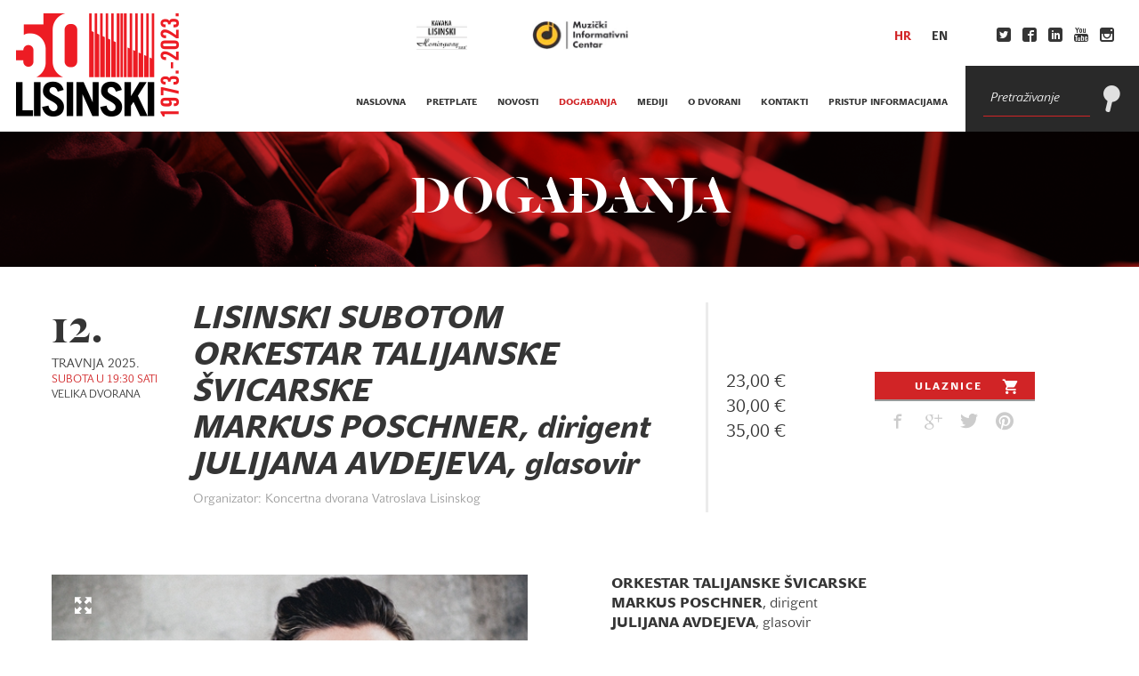

--- FILE ---
content_type: text/html; charset=utf-8
request_url: https://lisinski.hr/hr/dogadanja/lisinski-subotom-br-orkestar-talijanske-svicarske-/
body_size: 32954
content:


<!DOCTYPE html>
<html>
  <head class="c_darkmode">
  <title>LISINSKI SUBOTOM  ORKESTAR TALIJANSKE ŠVICARSKE   MARKUS POSCHNER, dirigent  JULIJANA AVDEJEVA, glasovir | Događanja | Lisinski</title>

    <meta name="viewport" content="width=device-width, initial-scale=1">
    <link rel="stylesheet" href="/media/static/styles/app2.css?v=181120252" media="screen" charset="utf-8">
    <link rel="stylesheet" href="https://cdn.jsdelivr.net/gh/orestbida/cookieconsent@v2.9.1/dist/cookieconsent.css" media="screen" charset="utf-8">
    <link rel="stylesheet" href="/media/static/styles/lisinski-cookie.css?v=260420237" media="screen" charset="utf-8">
    <!-- HTML5 Shim and Respond.js IE8 support of HTML5 elements and media queries -->
    <!-- WARNING: Respond.js doesn't work if you view the page via file:// -->
    <!--[if lt IE 9]>
     <script src="https://cdnjs.cloudflare.com/ajax/libs/html5shiv/3.7.2/html5shiv.min.js"></script>
     <script src="https://cdnjs.cloudflare.com/ajax/libs/respond.js/1.4.2/respond.min.js"></script>
    <![endif]-->

    
        <script src="/media/static/scripts/app.js"></script>
    
    
  <link rel="canonical" href="https://lisinski.hr/hr/dogadanja/lisinski-subotom-br-orkestar-talijanske-svicarske-/" />
  <!-- Facebook tags -->
  <meta property="og:url" content="https://lisinski.hr/hr/dogadanja/lisinski-subotom-br-orkestar-talijanske-svicarske-/" />
  <meta property="og:title" content="LISINSKI SUBOTOM  ORKESTAR TALIJANSKE ŠVICARSKE   MARKUS POSCHNER, dirigent  JULIJANA AVDEJEVA, glasovir" />
  <meta property="og:description" content="ORKESTAR TALIJANSKE &amp;Scaron;VICARSKE 
MARKUS POSCHNER, dirigent
JULIJANA AVDEJEVA, glasovir
&amp;nbsp;
Ludwig van Beethoven: Koriolan, uvertira, op. 62
Petar Iljič Čajkovski ..." />
  <meta property="og:site_name" content="Lisinski" />
  <meta property="og:type" content="article" />
  <meta property="og:image" content="https://lisinski.hr/media/CACHE/images/images/YULIAN3/ff0a2d7482a7a2b6966f6797c5b85372.JPE" />
  <!-- Twitter Card data -->
  <meta name="twitter:title" content="LISINSKI SUBOTOM  ORKESTAR TALIJANSKE ŠVICARSKE   MARKUS POSCHNER, dirigent  JULIJANA AVDEJEVA, glasovir">
  <meta name="twitter:description" content="ORKESTAR TALIJANSKE &amp;Scaron;VICARSKE 
MARKUS POSCHNER, dirigent
JULIJANA AVDEJEVA, glasovir
&amp;nbsp;
Ludwig van Beethoven: Koriolan, uvertira, op. 62
Petar Iljič Čajkovski ...">
  <meta name="twitter:site" content="@KD_Lisinski">
  <meta name="twitter:creator" content="@KD_Lisinski">
  <meta name="twitter:image" content="https://lisinski.hr/media/CACHE/images/images/YULIAN3/ff0a2d7482a7a2b6966f6797c5b85372.JPE">

  </head>
  
  <body class="c_darkmode" data-token="hx43aqq8qSSDUY3XgeiaKURSgMvPPpAr" data-language="hr"  >
    <div class="container">

    

        <header class="mainmenu clearfix">


          <div class="m-left">
              <a id="logo" href="/hr/">
              <img src="/media/static/images/50y_logo_web.png" alt="Lisinski">
              <img class="mobile" src="/media/static/images/50y_logo_mobile_b_red.png" alt="Lisinski">
            </a>
            <div class="toggle-wrap">
              <!--<a href="/hr/radio/" data-showradio="True" class="radio-toggle">
                  <div class="icon-wrapper">
                    <i class="icon icon-Radio"></i>
                  </div>
                </a>-->
                <a href="#" class="search-toggle">
                  <div class="icon-wrapper">
                    <i class="icon icon-Search"></i>
                    <i class="opened icon icon-close"></i>
                  </div>
                </a>
                <a href="#" class="menu-toggle">
                  <div class="icon-wrapper">
                    <i class="icon icon-view-headline"></i>
                    <i class="opened icon icon-close"></i>
                  </div>
                </a>
            </div>
          </div>

          <div class="m-right">

              <!--<a href="/hr/radio/" data-showradio="True" class="radio item">
                  <div class="body">RADIO LISINSKI</div>
                <div class="icon-wrapper">
                  <i class="icon icon-Radio"></i>
                </div>
              </a>-->
              <ul class="horizontal list1 social">
                <li><a href="https://twitter.com/KD_Lisinski" target="_blank"><i class="icon icon-twitter2"></i> </a></li>
                <li><a href="https://www.facebook.com/www.lisinski.hr?rf=122062854514128" target="_blank"><i class="icon icon-facebook2"></i> </a></li>
                <li><a href="https://www.linkedin.com/company/koncertna-dvorana-vatroslava-lisinskog" target="_blank"><i class="icon icon-linkedin"></i> </a></li>
                <li><a href="https://www.youtube.com/channel/UCHKYTT4qLI4zdegYDTI8CHA" target="_blank"><i class="icon icon-youtube3"></i> </a></li>
                <li><a href="https://instagram.com/vatroslavlisinski" target="_blank"><i class="icon icon-instagram"></i> </a></li>
              </ul>
              <div class="search item">
                <form action='/hr/pretraga/' method='get'>
                  <div class="form-group">
                      <input type="text" class="form-control" name="keyword" placeholder="Pretraživanje" value='' title="Molimo vas ispunite polje.">
                  </div>
                  <button type="submit"><i class="icon icon-Search"></i></button>
                </form>
              </div>

          </div>

          <div class="m-center">

            <div class="top">
              <ul class="horizontal list1 logos">
                <li>
                  <a href="https://www.instagram.com/hemingwaybar_lisinski?igsh=NGVuOWplY3dqdWtr">
                    <img src="/media/static/images/hemingway_logo_cr.png" class="logo1" alt="Kavana Lisinski">
                  </a>
                </li>
                <li>
                  <a href="http://mic.hr/">
                    <img src="/media/static/images/mic_logo.jpg" class="logo1" alt="Muzički Informativni Centar">
                  </a>
                </li>
              </ul>
              <ul class="horizontal list1 languages">
                  
                  
                  
                  
                  <li><a href="/hr"  class="active">hr</a></li>
                  
                  <li><a href="/en" >en</a></li>
                  
              </ul>

            </div>

            <div class="bottom">
              <ul class="horizontal list1">
                  <li>
                    <a href="https://www.instagram.com/hemingwaybar_lisinski?igsh=NGVuOWplY3dqdWtr" class="mobile-only-nav">Kavana Lisinski</a>
                  </li>
                  <li>
                    <a href="http://mic.hr/" class="mobile-only-nav">Muzički informativni centar</a>
                  </li>
                  
                  
                  
                  
                  
                  
                  
                  
                  
                  
                  <li><a  href='/hr/'>naslovna</a></li>
                  
                  <li>
                    <a  href='/hr/pretplate/lisinski-subotom-20252026/'>pretplate
                    </a>
                    <ul class="mobile-submenu">
                      
                        <li>
                          <a 
                             href="/hr/pretplate/lisinski-subotom-20252026/">LISINSKI SUBOTOM 2025./2026.</a>
                        </li>
                      
                        <li>
                          <a 
                             href="/hr/pretplate/lisinski-da-camera-20252026/">LISINSKI DA CAMERA 2025./2026.</a>
                        </li>
                      
                        <li>
                          <a 
                             href="/hr/pretplate/lisinski/">LISINSKI + 2025./2026.</a>
                        </li>
                      
                        <li>
                          <a 
                             href="/hr/pretplate/majstorski-ciklus-i-ciklus-sfumato-20252026/">Majstorski ciklus i ciklus Sfumato 2025./2026.</a>
                        </li>
                      
                        <li>
                          <a 
                             href="/hr/pretplate/zagrebacki-solisti-20252026/">ZAGREBAČKI SOLISTI 2025./2026.</a>
                        </li>
                      
                    </ul>
                  </li>
                  <li><a  href='/hr/novosti/'>novosti</a></li>
                  <li><a class="active" href='/hr/dogadanja/'>događanja</a></li>
                  <li><a  href='/hr/mediji/'>mediji</a></li>
                  <li>
                    <a  href='/hr/o-nama/povijest/'>o dvorani</a>
                    <ul class="mobile-submenu">
                      
                      
                      
                      
                      
                      
                      
                      

                      
                      <li><a  href='/hr/o-nama/povijest/'>povijest dvorane</a></li>
                      <li><a  href='/hr/o-nama/publikacije/'>tehnički podaci</a></li>
                      <li><a  href='/hr/o-nama/kongresna-ponuda/'>kongresna ponuda</a></li>
                      <li><a  href='/hr/about/price-list/'>cjenik</a></li>
                      <li><a  href='/hr/o-nama/press/'>press</a></li>
                      <!--<li><a  href='/hr/pristup-informacijama/javna-nabava/'>Javna nabava</a></li>-->
                      <li><a  href='/hr/o-nama/setnja/'>fotografije</a></li>
                      <li><a  href='/hr/o-nama/kucni-red/'>kućni red</a></li>
                    </ul>
                  </li>
                  <li><a  href='/hr/kontakti/'>kontakti</a></li>

                  <!--<li><a  href='/hr/covid-19/'>COVID-19</a></li>-->
                  
                  <li>
                    <a  href='/hr/pristup-informacijama/pravo-na-pristup-informacijama/'>Pristup informacijama</a>
                    <ul class="mobile-submenu">
                      
                      
                      
                      
                      
                      
                      

                      <li><a  href='/hr/pristup-informacijama/pravo-na-pristup-informacijama/'>pristup informacijama</a></li>
                      <li><a  href='/hr/pristup-informacijama/javna-nabava/'>Javna nabava</a></li>
                      <li><a  href='/hr/pristup-informacijama/upravno-vijece/'>Upravno vijeće</a></li>
                      <li><a  href='/hr/pristup-informacijama/za%C5%A1tita-osobnih-podataka/'>Zaštita podataka</a></li>
                      <li><a  href='/hr/pristup-informacijama/zaposlenje/'>Zapošljavanje</a></li>
                      <li><a  href='/hr/pristup-informacijama/akti-u-ustanovi-i-opci-propisi/'>Akti i propisi</a></li>
                    </ul>
                  </li>
                  
              </ul>
            </div>

          </div>


        </header>

    


    
    

    


    <section class="fv event">

      <header class="bg_image image1">
          <h1 class="section-title v2">Događanja</h1>
      </header>

      <div class="mw1">

        <section>
          <table class="events-table">
            <tbody>
              <tr>
                <td class="date_location">
                  
                    <div class="date">
                      <div class="day">12.</div>
                      <div class="month_year">travnja 2025.</div>
                    </div>
                  
                    <div class="location">
                      
                        <div class="when">Subota u 19:30 sati</div>
                      
                      <div class="where">Velika dvorana</div>
                    </div>

                </td>
                <td class="body">
                  <h2 class="title">LISINSKI SUBOTOM <BR> ORKESTAR TALIJANSKE ŠVICARSKE <br>  MARKUS POSCHNER, dirigent <br> JULIJANA AVDEJEVA, glasovir</h2>
                  <div class="location mobile clearfix">
                    
                      <div class="when">Subota U 19:30</div>
                    
                    <div class="where">Velika dvorana</div>
                  </div>
                  <div class="organizer">Organizator: Koncertna dvorana Vatroslava Lisinskog </div>
                </td>
                <td class="prices">
                    
                    <div class="price">23,00 € </div>
                      <!-- <div class="price">23 kn</div> -->
                    
                    <div class="price">30,00 € </div>
                      <!-- <div class="price">30 kn</div> -->
                    
                    <div class="price">35,00 € </div>
                      <!-- <div class="price">35 kn</div> -->
                    
                </td>
                <td class="actions">
                  
                  <a class="btn btn-red clearfix" href="https://www.ulaznice.hr/web/event-browse/1/36680" target="_blank">Ulaznice<i class="icon icon-shopping-cart"></i></a>
                  

                  <div class="social-share">
                      <a href="https://www.facebook.com/sharer/sharer.php?u=lisinski.hr/hr/dogadanja/lisinski-subotom-br-orkestar-talijanske-svicarske-/" target="_blank"><i class="icon icon-facebook"></i></a>
                      <a href="https://plus.google.com/share?url=lisinski.hr/hr/dogadanja/lisinski-subotom-br-orkestar-talijanske-svicarske-/" target="_blank"><i class="icon icon-google-plus"></i></a>
                      <a href="https://twitter.com/home?status=lisinski.hr/hr/dogadanja/lisinski-subotom-br-orkestar-talijanske-svicarske-/" target="_blank"><i class="icon icon-twitter"></i></a>
                      <a href="https://pinterest.com/pin/create/button/?url=lisinski.hr/hr/dogadanja/lisinski-subotom-br-orkestar-talijanske-svicarske-/&media=lisinski.hr/media/CACHE/images/images/YULIAN3/3154af33268f67d281aa2ecede6d5cb0.JPE&description=LISINSKI SUBOTOM  ORKESTAR TALIJANSKE ŠVICARSKE   MARKUS POSCHNER, dirigent  JULIJANA AVDEJEVA, glasovir" target="_blank"><i class="icon icon-pinterest"></i></a>
                  </div>
                </td>
              </tr>
            </tbody>
          </table>
          <div class="mobile-wrap clearfix">
            <div class="prices mobile">
            
            <div class="price">23,00 € </div>
            
            <div class="price">30,00 € </div>
            
            <div class="price">35,00 € </div>
            
            </div>
            <div class="actions mobile">
              
              <a class="btn btn-red clearfix" href="https://www.ulaznice.hr/web/event-browse/1/36680" target="_blank">Ulaznice<i class="icon icon-shopping-cart"></i></a>
              
            </div>
          </div>
        </section>

        <section class="read">
          <div class="split s50-50">
            <div class="s1">
              <div class="gallery gallery-lightbox">
                
                <div class="js_slider2 big ">
                  <div class="slides">
                  
                    <div class="slide">
                                               
                      <img src='/media/CACHE/images/images/YULIAN3/ff0a2d7482a7a2b6966f6797c5b85372.JPE'>
                      <a href='/media/CACHE/images/images/YULIAN3/3154af33268f67d281aa2ecede6d5cb0.JPE' class="lightbox show_expand"><i class="icon icon-expand"></i></a>
                      <div class="count-wrap">
                        <span class="count">
                          <span class="current"></span>/<span class="total"></span>
                        </span>
                      </div>
                    </div>
                  
                    <div class="slide">
                                               
                      <img src='/media/CACHE/images/images/POSCHN1/85b64ac1b016143a7fe74e1df328cf88.JPG'>
                      <a href='/media/CACHE/images/images/POSCHN1/65035a1583050347b509518d4f528183.JPG' class="lightbox show_expand"><i class="icon icon-expand"></i></a>
                      <div class="count-wrap">
                        <span class="count">
                          <span class="current"></span>/<span class="total"></span>
                        </span>
                      </div>
                    </div>
                  
                    <div class="slide">
                                               
                      <img src='/media/CACHE/images/images/DELTAM1/13e8df17d4eb7eb8128eafaa6d4e8512.JPE'>
                      <a href='/media/CACHE/images/images/DELTAM1/5ce03dd7a52d859b6fca10c13e8ac11d.JPE' class="lightbox show_expand"><i class="icon icon-expand"></i></a>
                      <div class="count-wrap">
                        <span class="count">
                          <span class="current"></span>/<span class="total"></span>
                        </span>
                      </div>
                    </div>
                  
                  </div>
                </div>


                <div class="js_slider3 nav">
                  <div class="slides">
                  
                    <div class="slide"><div class="img-wrap"><img src='/media/CACHE/images/images/YULIAN3/16b6557edd6010d7a15271088a2e820a.JPE'></div></div>
                  
                    <div class="slide"><div class="img-wrap"><img src='/media/CACHE/images/images/POSCHN1/1e95f11175ea87b935e50be10994fcee.JPG'></div></div>
                  
                    <div class="slide"><div class="img-wrap"><img src='/media/CACHE/images/images/DELTAM1/070d601afc023549195a7e77f9975208.JPE'></div></div>
                  
                  </div>
                </div>

              </div>

            </div>

            <div class="s2">
              <div class="long">
                <div><strong>ORKESTAR TALIJANSKE &Scaron;VICARSKE </strong></div>
<div><strong>MARKUS POSCHNER</strong>, dirigent</div>
<div><strong>JULIJANA AVDEJEVA</strong>, glasovir</div>
<div><strong>&nbsp;</strong></div>
<div>Ludwig van Beethoven: <em>Koriolan</em>, uvertira, op. 62</div>
<div>Petar Iljič Čajkovski: Koncert za glasovir i orkestar u b-molu, op. 23</div>
<div>Dmitrij &Scaron;ostakovič: Deveta simfonija u Es-duru, op. 70</div>
<div><em>&nbsp;</em></div>
<div>Dvanaest godina nakon prvoga gostovanja u Hrvatskoj, na podij Koncertne dvorane Vatroslava Lisinskog u novoj sezoni vraća se jedna od vodećih pijanistica dana&scaron;njice, <strong>Julijana Avdejeva</strong>. Osvojiv&scaron;i prvu nagradu na Međunarodnom pijanističkom natjecanju <em>Fr&eacute;d&eacute;ric Chopin </em>u Var&scaron;avi 2010. godine, stekla je međunarodno priznanje, zahvaljujući čemu danas uživa ugled jedne od najomiljenijih glazbenica diljem svijeta. Iznimna umjetnica čije izvedbe odi&scaron;u vatrenim temperamentom i virtuozno&scaron;ću, ali i osobitim senzibilitetom i uvjerljivo&scaron;ću, nastupit će kao solistica uz <strong>Orkestar Talijanske &Scaron;vicarske</strong>, rezidencijalni orkestar LAC-a (<em>Lugano Arte e Cultura</em>, Ticino, &Scaron;vicarska).</div>
<div>Pod vodstvom &scaron;efa dirigenta <strong>Markusa Poschnera</strong>, koji je bogatu međunarodnu karijeru počeo kao asistent Sir Rogera Norringtona i Sir Colina Davisa, Orkestar je izrastao u jedan od najuspje&scaron;nijih ansambala u Europi, koji entuzijastičnim izvedbama osvaja publiku u glazbenim sredi&scaron;tima.</div>
<div>Zahvaljujući zajedničkoj viziji istraživanja manje poznatih putova interpretacije i oblikovanja programa, Orkestar i Markus Poschner zaslužili su brojne nagrade, među kojima i <em>Međunarodnu nagradu za klasičnu glazbu</em> (ICMA) 2018.</div>
<div>&nbsp;</div>
<div>Uz iznimne glazbenike, koncert privlači i živopisnim programom, satkanim od vrijednih ostvarenja klasične glazbe. Uvertira <em>Koriolan</em>, op. 62 <strong>Ludwiga van Beethovena</strong> i <em>Deveta simfonija u Es-duru</em>, op. 70<strong> Dmitrija &Scaron;ostakoviča</strong> bit će rasko&scaron;no ornamentiran okvir za jednu od najomiljenijih skladbi pijanističkoga repertoara &ndash; <em>Koncert za glasovir i orkestar u b-molu</em>, op. 23 <strong>Petra Iljiča Čajkovskog</strong>, čiju će virtuoznu solističku dionicu odsvirati izvrsna Julijana Avdejeva!&nbsp;</div>
              </div>
              
              <div class="additional_info">
                Popusti na cijene ulaznica: 
20 % popusta ostvaruju pretplatnici ciklusa Lisinski da camera, osobe s invaliditetom, uključujući i osobu u pratnji (uz predočenje preslike rješenja o invaliditetu), studenti, učenici i umirovljenici, pretplatnici ciklusa Zagrebačke filharmonije, zaposlenici tvrtki PBZ i INA, skupni posjeti (više od 15 ulaznica). 
Osobe u invalidskim kolicima imaju besplatan ulazak, dok osoba u njihovoj pratnji plaća 50 % cijene odabrane kategorije ulaznice. 
Studenti i učenici sat vremena prije koncerta, uz predočenje odgovarajućeg dokumenta, mogu kupiti ulaznice po cijeni od 5 €. 
Popust vrijedi za kupnju jedne pojedinačne ulaznice na blagajni Dvorane Lisinski, osim za osobe s invaliditetom, gdje vrijedi i za njihovu pratnju. 
Svi popusti se ostvaruju na blagajnama Dvorane Lisinski. 

U skladu s odredbom članka 86. stavak 1. točka 12. Zakona o zaštiti potrošača, kupac nema pravo na jednostrani raskid ugovora (povrat ili zamjenu ulaznice). Kupac može ostvariti pravo na povrat cijene ulaznice isključivo u slučaju otkazivanja događaja. Za ulaznice kupljene na blagajni Koncertne dvorane Vatroslava Lisinskog povrat je moguć u roku 60 dana. Nakon tog roka povrat više nije moguć. Za ulaznice kupljene internetom povrat obavlja tvrtka Dekod d.o.o. (www.dekod.hr). Sukladno članku 10. Zakona o zaštiti potrošača, svi pisani prigovori mogu se predati osobno u poslovnim prostorijama Koncertne dvorane Vatroslava Lisinskog, putem pošte na adresu Trg Stjepana Radića 4, Zagreb, odnosno putem elektroničke pošte na e-adresu prigovor@lisinski.hr. 
              </div>
            </div>
          </div>
        </section>


        

        



      </div>
    </section>






    


        <footer class="main">

          <div class="content">

            <div class="split s40-30-30">
              <div class="s1 contact">
                <i class="icon icon-email"></i>
                <div><strong>KONCERTNA DVORANA VATROSLAVA LISINSKOG</strong><br />Trg Stjepana Radića 4, HR-10000 Zagreb</div>
<div>&nbsp;</div>
<div><strong><strong>BLAGAJNE DVORANE&nbsp;<em>LISINSKI</em>&nbsp;</strong></strong></div>
<div>&nbsp;</div>
<div>Ponedjeljak: 13 &ndash; 20 sati (pauza: 16 do 16.30)</div>
<div>Utorak &ndash; petak: 10 &ndash; 20 sati (pauza: 12.30 do 13 i 16 do 16.30)</div>
<div>Vikendom sat vremena prije početka programa.</div>
<div><strong>&nbsp;</strong></div>
<div>Tel: +385 (0)1 6121 166</div>
<div>e-mail:&nbsp;<a href="mailto:blagajna@lisinski.hr">blagajna@lisinski.hr</a></div>
<div>&nbsp;</div>
<div><strong>BLAGAJNA ZAGREBAČKE FILHARMONIJE:&nbsp;</strong></div>
<div>
<div>&nbsp;</div>
</div>
<div>ponedjeljak i petak: 14 - 19:30&nbsp;(pauza: 16 do 16.30)</div>
<div>utorak, srijeda i četvrtak: 10 - 16 (pauza: 13 do 13.30)</div>
<div>&nbsp;</div>
<div><strong>Informacije Zagrebačke filharmonije</strong></div>
<div>Blagajna: +385 (0)1 63 13 125</div>
<div>Marketing: +385 (0)1 60 60 101</div>
<div>Online prodaja</div>
<div>www.ulaznice.hr / www.zgf.hr&nbsp;</div>
<div>&nbsp;</div>
<div><strong>KAVANA LISINSKI</strong></div>
<div><strong>Hemingway bar</strong></div>
<div>&nbsp;</div>
<div>Kavana je otvorena svaki dan od 8 do 24 sata,&nbsp;</div>
<div>ponekad radi i po izmijenjenom rasporedu, ovisno o trajanju programa u Dvorani ili praznicima i blagdanima.</div>
<div>Kontakt:&nbsp;</div>
<div>kavanalisinski@hemingway.hr</div>
<div>+385 (0)95 366 8365</div>
<div>+385 (0)1 626 4125</div>
<div>&nbsp;</div>
<div>_____________________</div>
<div>Osobe u invalidskim kolicima imaju besplatan ulazak na sva javna događanja u Koncertnoj dvorani Vatroslava Lisinskog (osim ako unutar pojedinog događaja nije navedeno drukčije), dok osoba u njihovoj pratnji plaća 50 % cijene odabrane kategorije ulaznice za konkretni događaj. Svoju besplatnu ulaznicu osobe u invalidskim kolicima mogu telefonski rezervirati na blagajni&nbsp;<em>Lisinskog.</em></div>
<div>&nbsp;</div>
<div>Molimo sve posjetitelje Koncertne dvorane Vatroslava Lisinskog da po&scaron;tuju te da se pridržavaju pravila Dvorane obvezatnog kori&scaron;tenja garderobe. U slučaju gubitka garderobnog broja, izgubljeni broj se nakon sastavljanja zapisnika naplaćuje 7.50 &euro; (oslobođeno PDV-a temeljem članka 25. stavak 1. Pravilnika o PDV-u NN 79/13). U&nbsp;prostore gledali&scaron;ta dvorana posjetiteljima je zabranjeno uno&scaron;enje kaputa, jakni, balonera, vjetrovki, ki&scaron;nih kabanica, ki&scaron;obrana, putnih torbi, planinarskih i sportskih ruksaka, glazbenih instrumenata, uređaja za neovla&scaron;teno snimanje (foto-, audio- ili videooprema), kao ni kori&scaron;tenje mobilnih telefona za vrijeme priredbe te hrane, boca, limenki, ča&scaron;a, oružja, pirotehničkih sredstava, cvijeća i cvjetnih aranžmana i drugih neprimjerenih predmeta.&nbsp;Za nepohranjene, a izgubljene stvari ne odgovaramo.</div>
<div>&nbsp;</div>
<div>Ulaznice za događaje u organizaciji Koncertne dvorane Vatroslava Lisinskog prodaju se <em>online</em> isključivo preko stranica www.lisinski.hr i ulaznice.hr, a iznimno i preko drugih ovla&scaron;tenih stranica prodaje ulaznica, &scaron;to je posebno naznačeno na na&scaron;im mrežnim stranicama uz svako događanje. Preporučamo da se prije svake kupnje ulaznica informirate na službenoj stranici Koncertne dvorane Vatroslava Lisinskog o prodajnim mjestima te cijenama ulaznica za svako događanje.&nbsp;Ulaznice nije moguće rezervirati.&nbsp;</div>
<div>Posjetitelji kupnjom ulaznica prihvaćaju kućni red Koncertne dvorane Vatroslava Lisinskog, mogućnost promjene izvođača, programa i/ili termina izvedbe. Dvorana <em>Lisinski</em> odgovara za programe u vlastitoj produkciji, a za ostale programe u cijelosti odgovaraju njihovi organizatori (reklamacije, povrat novca od kupljenih ulaznica za otkazane programe i sl.).</div>
<div>&nbsp;</div>
<div><strong>U skladu s odredbom članka 86. stavak 1. točka 12. Zakona o za&scaron;titi potro&scaron;ača, kupac nema pravo na jednostrani raskid ugovora (povrat ili zamjenu ulaznice). KDVL odgovara za programe u vlastitoj produkciji, a za ostale programe u cijelosti odgovaraju njihovi organizatori (reklamacije, povrat novca od kupljenih ulaznica za otkazane programe i sl.). Kupac može ostvariti pravo na povrat sredstava isključivo u slučaju otkazanog događaja. Povrat je moguć u roku 30 dana na mjestu gdje je ulaznica kupljena i na način kako je kupljena. Sukladno članku 10. Zakona o za&scaron;titi potro&scaron;ača, svi pisani prigovori mogu se predati osobno u poslovnim prostorijama Koncertne dvorane Vatroslava Lisinskog, putem po&scaron;te na adresu Trg Stjepana Radića 4, Zagreb, odnosno putem elektroničke po&scaron;te na e-adresu <a href="mailto:prigovor@lisinski.hr">prigovor@lisinski.hr</a>.</strong></div>
<div>&nbsp;</div>
<div>Posjetiteljima koji zakasne na početak programa ulazak je dopu&scaron;ten tijekom stanke, odnosno prema odluci službene osobe u trenucima u kojima neće ometati program i druge posjetitelje. Posjetitelji su suglasni s radijskim i televizijskim snimanjem programa koje je dogovorio organizator.&nbsp;</div>
<div>&nbsp;</div>
<div>Molimo da, prije nego &scaron;to konačno potvrdite kupnju ulaznica internetom, provjerite sve podatke o željenu događaju, datumu i vremenu izvedbe jer naknadne reklamacije nećemo moći uvažiti.&nbsp;</div>
<div>&nbsp;</div>
<div>Na sva&nbsp;pitanja korisnika zaprimljena&nbsp;e-po&scaron;tom odgovaramo u razumnom roku, a najkasnije 15 dana od primitka upita.&nbsp;</div>
              </div>
              <div class="s2">
                <i class="icon icon-view-headline"></i>
                <ul class="list1">
                  
                  
                  
                  
                  
                  
                  
                  <li><a  href='/hr/'>naslovna</a></li>
                  <li><a  href='/hr/novosti/'>novosti</a></li>
                  <li><a class="active" href='/hr/dogadanja/'>događanja</a></li>
                  <li><a  href='/hr/mediji/'>mediji</a></li>
                  <li><a  href='/hr/o-nama/povijest/'>o dvorani</a></li>
                  <li><a  href='/hr/kontakti/'>kontakti</a></li>
                  <!-- <li><a class="active" href=''>COVID-19</a></li>-->
                </ul>
              </div>

              <div class="s3">

                <div class="newsletter clearfix">
                  <p>
                  Prvi saznajte novosti o programu 
                    <br>
                  </p>
                  <a class="btn" href="https://email-lisinski.hr/x/plugin/?pName=subscribe&MIDRID=S7Y1BAAA38&pLang=hr&Z=1225768289" target="_blank">prijavite se na naš NEWSLETTER</a>
                </div>
                <div class="social col-3">
                    <p>Pratite nas</p>
                  <div class="items-wrap clearfix">
                    <a class="item" href="https://www.facebook.com/www.lisinski.hr?rf=122062854514128" target="_blank"><img src="/media/static/images/fb.jpg" alt="Facebook"></a>
                    <a class="item" href="https://www.youtube.com/channel/UCHKYTT4qLI4zdegYDTI8CHA" target="_blank"><img src="/media/static/images/youtube.png" alt="Youtube"></a>
                    <a class="item" href="https://instagram.com/vatroslavlisinski" target="_blank"><img src="/media/static/images/instagram.png" alt="Instagram"></a>
                  </div>
                </div>
              </div>
            </div>

          </div>


          <div class="sponsors">
            
              <h3 class="title">Generalni sponzor</h3>
              <div class="items clearfix">
                
                  
                    <br>
                  
                  <div class="item">
                    <a href="https://www.pbz.hr/gradjani">
                      <img src="/media/partners/PBZ_1.png" alt="Pbz">
                    </a>
                  </div>
                
                  
                    <div class="item">
                    </div>
                  
                  <div class="item">
                    <a href="http://www.crosig.hr/">
                      <img src="/media/partners/CO_NOVI_LOGO_POZ_za_web.png" alt="Croatia Osiguranje">
                    </a>
                  </div>
                
              </div>
            

            
              <h3 class="title">Sponzori</h3>
              <div class="items clearfix">
                
                  <div class="item">
                    <a href="http://www.ina.hr/">
                      <img src="/media/partners/Sponzor_Ina.png" alt="INA">
                    </a>
                  </div>
                
              </div>
            

            
              <h3 class="title">Pokrovitelji</h3>
              <div class="items clearfix">
                
                  <div class="item">
                    <a href="http://www.zagreb.hr/">
                      <img src="/media/partners/Sponzor_Gradzagreb.png" alt="Grad Zagreb">
                    </a>
                  </div>
                
              </div>
            

            
          </div>


          <div class="copy">
            <h5>
                &copy; 2015. Koncertna dvorana Vatroslava Lisinskog. Sva prava pridržana.
            </h5>

            <h5><a href="http://www.revolucija.hr/">Dizajn i razvoj: Studio Revolucija</a></h5>
            <a href="http://www.revolucija.hr/"><img src="/media/static/images/revolucija_logo.gif" alt="Studio Revolucija"></a>

          </div>

        </footer>

    

    </div>

    <script defer src="https://cdn.jsdelivr.net/gh/orestbida/cookieconsent@v2.9.1/dist/cookieconsent.js"></script>
    <script defer src="/media/static/scripts/src/cookie-consent.js"></script>
     <script type="text/plain" data-cookiecategory="analytics"> (function(i,s,o,g,r,a,m){i['GoogleAnalyticsObject']=r;i[r]=i[r]||function(){ (i[r].q=i[r].q||[]).push(arguments)},i[r].l=1*new Date();a=s.createElement(o), m=s.getElementsByTagName(o)[0];a.async=1;a.src=g;m.parentNode.insertBefore(a,m) })(window,document,'script','//www.google-analytics.com/analytics.js','ga');
      ga('create', 'UA-63617736-1', 'auto'); ga('send', 'pageview');
    </script>
  </body>
</html>


--- FILE ---
content_type: text/css
request_url: https://lisinski.hr/media/static/styles/app2.css?v=181120252
body_size: 92774
content:
/*! normalize.css v3.0.2 | MIT License | git.io/normalize */html{font-family:sans-serif;-ms-text-size-adjust:100%;-webkit-text-size-adjust:100%}body{margin:0}article,aside,details,figcaption,figure,footer,header,hgroup,main,menu,nav,section,summary{display:block}audio,canvas,progress,video{display:inline-block;vertical-align:baseline}audio:not([controls]){display:none;height:0}[hidden],template{display:none}a{background-color:transparent}a:active,a:hover{outline:0}abbr[title]{border-bottom:1px dotted}b,strong{font-weight:bold}dfn{font-style:italic}h1{font-size:2em;margin:0.67em 0}mark{background:#ff0;color:#000}small{font-size:80%}sub,sup{font-size:75%;line-height:0;position:relative;vertical-align:baseline}sup{top:-0.5em}sub{bottom:-0.25em}img{border:0}svg:not(:root){overflow:hidden}figure{margin:1em 40px}hr{-moz-box-sizing:content-box;box-sizing:content-box;height:0}pre{overflow:auto}code,kbd,pre,samp{font-family:monospace, monospace;font-size:1em}button,input,optgroup,select,textarea{color:inherit;font:inherit;margin:0}button{overflow:visible}button,select{text-transform:none}button,html input[type="button"],input[type="reset"],input[type="submit"]{-webkit-appearance:button;cursor:pointer}button[disabled],html input[disabled]{cursor:default}button::-moz-focus-inner,input::-moz-focus-inner{border:0;padding:0}input{line-height:normal}input[type="checkbox"],input[type="radio"]{box-sizing:border-box;padding:0}input[type="number"]::-webkit-inner-spin-button,input[type="number"]::-webkit-outer-spin-button{height:auto}input[type="search"]{-webkit-appearance:textfield;-moz-box-sizing:content-box;-webkit-box-sizing:content-box;box-sizing:content-box}input[type="search"]::-webkit-search-cancel-button,input[type="search"]::-webkit-search-decoration{-webkit-appearance:none}fieldset{border:1px solid #c0c0c0;margin:0 2px;padding:0.35em 0.625em 0.75em}legend{border:0;padding:0}textarea{overflow:auto}optgroup{font-weight:bold}table{border-collapse:collapse;border-spacing:0}td,th{padding:0}.slick-slider{position:relative;display:block;box-sizing:border-box;-moz-box-sizing:border-box;-webkit-touch-callout:none;-webkit-user-select:none;-khtml-user-select:none;-moz-user-select:none;-ms-user-select:none;user-select:none;-ms-touch-action:pan-y;touch-action:pan-y;-webkit-tap-highlight-color:transparent}.slick-list{position:relative;overflow:hidden;display:block;margin:0;padding:0}.slick-list:focus{outline:none}.slick-list.dragging{cursor:pointer;cursor:hand}.slick-slider .slick-track,.slick-slider .slick-list{-webkit-transform:translate3d(0, 0, 0);-moz-transform:translate3d(0, 0, 0);-ms-transform:translate3d(0, 0, 0);-o-transform:translate3d(0, 0, 0);transform:translate3d(0, 0, 0)}.slick-track{position:relative;left:0;top:0;display:block}.slick-track:before,.slick-track:after{content:"";display:table}.slick-track:after{clear:both}.slick-loading .slick-track{visibility:hidden}.slick-slide{float:left;height:100%;min-height:1px;display:none}[dir="rtl"] .slick-slide{float:right}.slick-slide img{display:block}.slick-slide.slick-loading img{display:none}.slick-slide.dragging img{pointer-events:none}.slick-initialized .slick-slide{display:block}.slick-loading .slick-slide{visibility:hidden}.slick-vertical .slick-slide{display:block;height:auto;border:1px solid transparent}.mfp-bg{top:0;left:0;width:100%;height:100%;z-index:1042;overflow:hidden;position:fixed;background:#0b0b0b;opacity:.8;filter:alpha(opacity=80)}.mfp-wrap{top:0;left:0;width:100%;height:100%;z-index:1043;position:fixed;outline:none !important;-webkit-backface-visibility:hidden}.mfp-container{text-align:center;position:absolute;width:100%;height:100%;left:0;top:0;padding:0 8px;-webkit-box-sizing:border-box;-moz-box-sizing:border-box;box-sizing:border-box}.mfp-container:before{content:'';display:inline-block;height:100%;vertical-align:middle}.mfp-align-top .mfp-container:before{display:none}.mfp-content{position:relative;display:inline-block;vertical-align:middle;margin:0 auto;text-align:left;z-index:1045}.mfp-inline-holder .mfp-content,.mfp-ajax-holder .mfp-content{width:100%;cursor:auto}.mfp-ajax-cur{cursor:progress}.mfp-zoom-out-cur,.mfp-zoom-out-cur .mfp-image-holder .mfp-close{cursor:-moz-zoom-out;cursor:-webkit-zoom-out;cursor:zoom-out}.mfp-zoom{cursor:pointer;cursor:-webkit-zoom-in;cursor:-moz-zoom-in;cursor:zoom-in}.mfp-auto-cursor .mfp-content{cursor:auto}.mfp-close,.mfp-arrow,.mfp-preloader,.mfp-counter{-webkit-user-select:none;-moz-user-select:none;user-select:none}.mfp-loading.mfp-figure{display:none}.mfp-hide{display:none !important}.mfp-preloader{color:#CCC;position:absolute;top:50%;width:auto;text-align:center;margin-top:-0.8em;left:8px;right:8px;z-index:1044}.mfp-preloader a{color:#CCC}.mfp-preloader a:hover{color:#FFF}.mfp-s-ready .mfp-preloader{display:none}.mfp-s-error .mfp-content{display:none}button.mfp-close,button.mfp-arrow{overflow:visible;cursor:pointer;background:transparent;border:0;-webkit-appearance:none;display:block;outline:none;padding:0;z-index:1046;-webkit-box-shadow:none;box-shadow:none}button::-moz-focus-inner{padding:0;border:0}.mfp-close{width:44px;height:44px;line-height:44px;position:absolute;right:0;top:0;text-decoration:none;text-align:center;opacity:.65;filter:alpha(opacity=65);padding:0 0 18px 10px;color:#FFF;font-style:normal;font-size:28px;font-family:Arial, Baskerville, monospace}.mfp-close:hover,.mfp-close:focus{opacity:1;filter:alpha(opacity=100)}.mfp-close:active{top:1px}.mfp-close-btn-in .mfp-close{color:#333}.mfp-image-holder .mfp-close,.mfp-iframe-holder .mfp-close{color:#FFF;right:-6px;text-align:right;padding-right:6px;width:100%}.mfp-counter{position:absolute;top:0;right:0;color:#CCC;font-size:12px;line-height:18px;white-space:nowrap}.mfp-arrow{position:absolute;opacity:.65;filter:alpha(opacity=65);margin:0;top:50%;margin-top:-55px;padding:0;width:90px;height:110px;-webkit-tap-highlight-color:transparent}.mfp-arrow:active{margin-top:-54px}.mfp-arrow:hover,.mfp-arrow:focus{opacity:1;filter:alpha(opacity=100)}.mfp-arrow:before,.mfp-arrow:after,.mfp-arrow .mfp-b,.mfp-arrow .mfp-a{content:'';display:block;width:0;height:0;position:absolute;left:0;top:0;margin-top:35px;margin-left:35px;border:medium inset transparent}.mfp-arrow:after,.mfp-arrow .mfp-a{border-top-width:13px;border-bottom-width:13px;top:8px}.mfp-arrow:before,.mfp-arrow .mfp-b{border-top-width:21px;border-bottom-width:21px;opacity:0.7}.mfp-arrow-left{left:0}.mfp-arrow-left:after,.mfp-arrow-left .mfp-a{border-right:17px solid #FFF;margin-left:31px}.mfp-arrow-left:before,.mfp-arrow-left .mfp-b{margin-left:25px;border-right:27px solid #3F3F3F}.mfp-arrow-right{right:0}.mfp-arrow-right:after,.mfp-arrow-right .mfp-a{border-left:17px solid #FFF;margin-left:39px}.mfp-arrow-right:before,.mfp-arrow-right .mfp-b{border-left:27px solid #3F3F3F}.mfp-iframe-holder{padding-top:40px;padding-bottom:40px}.mfp-iframe-holder .mfp-content{line-height:0;width:100%;max-width:900px}.mfp-iframe-holder .mfp-close{top:-40px}.mfp-iframe-scaler{width:100%;height:0;overflow:hidden;padding-top:56.25%}.mfp-iframe-scaler iframe{position:absolute;display:block;top:0;left:0;width:100%;height:100%;box-shadow:0 0 8px rgba(0,0,0,0.6);background:#000}img.mfp-img{width:auto;max-width:100%;height:auto;display:block;line-height:0;-webkit-box-sizing:border-box;-moz-box-sizing:border-box;box-sizing:border-box;padding:40px 0 40px;margin:0 auto}.mfp-figure{line-height:0}.mfp-figure:after{content:'';position:absolute;left:0;top:40px;bottom:40px;display:block;right:0;width:auto;height:auto;z-index:-1;box-shadow:0 0 8px rgba(0,0,0,0.6);background:#444}.mfp-figure small{color:#BDBDBD;display:block;font-size:12px;line-height:14px}.mfp-figure figure{margin:0}.mfp-bottom-bar{margin-top:-36px;position:absolute;top:100%;left:0;width:100%;cursor:auto}.mfp-title{text-align:left;line-height:18px;color:#F3F3F3;word-wrap:break-word;padding-right:36px}.mfp-image-holder .mfp-content{max-width:100%}.mfp-gallery .mfp-image-holder .mfp-figure{cursor:pointer}@media screen and (max-width: 800px) and (orientation: landscape), screen and (max-height: 300px){.mfp-img-mobile .mfp-image-holder{padding-left:0;padding-right:0}.mfp-img-mobile img.mfp-img{padding:0}.mfp-img-mobile .mfp-figure:after{top:0;bottom:0}.mfp-img-mobile .mfp-figure small{display:inline;margin-left:5px}.mfp-img-mobile .mfp-bottom-bar{background:rgba(0,0,0,0.6);bottom:0;margin:0;top:auto;padding:3px 5px;position:fixed;-webkit-box-sizing:border-box;-moz-box-sizing:border-box;box-sizing:border-box}.mfp-img-mobile .mfp-bottom-bar:empty{padding:0}.mfp-img-mobile .mfp-counter{right:5px;top:3px}.mfp-img-mobile .mfp-close{top:0;right:0;width:35px;height:35px;line-height:35px;background:rgba(0,0,0,0.6);position:fixed;text-align:center;padding:0}}@media all and (max-width: 900px){.mfp-arrow{-webkit-transform:scale(0.75);transform:scale(0.75)}.mfp-arrow-left{-webkit-transform-origin:0;transform-origin:0}.mfp-arrow-right{-webkit-transform-origin:100%;transform-origin:100%}.mfp-container{padding-left:6px;padding-right:6px}}.mfp-ie7 .mfp-img{padding:0}.mfp-ie7 .mfp-bottom-bar{width:600px;left:50%;margin-left:-300px;margin-top:5px;padding-bottom:5px}.mfp-ie7 .mfp-container{padding:0}.mfp-ie7 .mfp-content{padding-top:44px}.mfp-ie7 .mfp-close{top:0;right:0;padding-top:0}/*!
 * Datepicker for Bootstrap v1.4.0 (https://github.com/eternicode/bootstrap-datepicker)
 *
 * Copyright 2012 Stefan Petre
 * Improvements by Andrew Rowls
 * Licensed under the Apache License v2.0 (http://www.apache.org/licenses/LICENSE-2.0)
 */.datepicker{padding:4px;-webkit-border-radius:4px;-moz-border-radius:4px;border-radius:4px;direction:ltr}.datepicker-inline{width:220px}.datepicker.datepicker-rtl{direction:rtl}.datepicker.datepicker-rtl table tr td span{float:right}.datepicker-dropdown{top:0;left:0}.datepicker-dropdown:before{content:'';display:inline-block;border-left:7px solid transparent;border-right:7px solid transparent;border-bottom:7px solid #ccc;border-top:0;border-bottom-color:rgba(0,0,0,0.2);position:absolute}.datepicker-dropdown:after{content:'';display:inline-block;border-left:6px solid transparent;border-right:6px solid transparent;border-bottom:6px solid #ffffff;border-top:0;position:absolute}.datepicker-dropdown.datepicker-orient-left:before{left:6px}.datepicker-dropdown.datepicker-orient-left:after{left:7px}.datepicker-dropdown.datepicker-orient-right:before{right:6px}.datepicker-dropdown.datepicker-orient-right:after{right:7px}.datepicker-dropdown.datepicker-orient-top:before{top:-7px}.datepicker-dropdown.datepicker-orient-top:after{top:-6px}.datepicker-dropdown.datepicker-orient-bottom:before{bottom:-7px;border-bottom:0;border-top:7px solid #999}.datepicker-dropdown.datepicker-orient-bottom:after{bottom:-6px;border-bottom:0;border-top:6px solid #ffffff}.datepicker>div{display:none}.datepicker.days .datepicker-days,.datepicker.months .datepicker-months,.datepicker.years .datepicker-years{display:block}.datepicker table{margin:0;-webkit-touch-callout:none;-webkit-user-select:none;-khtml-user-select:none;-moz-user-select:none;-ms-user-select:none;user-select:none}.datepicker td,.datepicker th{text-align:center;width:20px;height:20px;-webkit-border-radius:4px;-moz-border-radius:4px;border-radius:4px;border:none}.table-striped .datepicker table tr td,.table-striped .datepicker table tr th{background-color:transparent}.datepicker table tr td.day:hover,.datepicker table tr td.day.focused{background:#eeeeee;cursor:pointer}.datepicker table tr td.old,.datepicker table tr td.new{color:#999999}.datepicker table tr td.disabled,.datepicker table tr td.disabled:hover{background:none;color:#999999;cursor:default}.datepicker table tr td.today,.datepicker table tr td.today:hover,.datepicker table tr td.today.disabled,.datepicker table tr td.today.disabled:hover{background-color:#fde19a;background-image:-moz-linear-gradient(top, #fdd49a, #fdf59a);background-image:-ms-linear-gradient(top, #fdd49a, #fdf59a);background-image:-webkit-gradient(linear, 0 0, 0 100%, from(#fdd49a), to(#fdf59a));background-image:-webkit-linear-gradient(top, #fdd49a, #fdf59a);background-image:-o-linear-gradient(top, #fdd49a, #fdf59a);background-image:linear-gradient(to bottom, #fdd49a,#fdf59a);background-repeat:repeat-x;filter:progid:DXImageTransform.Microsoft.gradient(startColorstr='#fdd49a', endColorstr='#fdf59a', GradientType=0);border-color:#fdf59a #fdf59a #fbed50;border-color:rgba(0,0,0,0.1) rgba(0,0,0,0.1) rgba(0,0,0,0.25);filter:progid:DXImageTransform.Microsoft.gradient(enabled=false);color:#000}.datepicker table tr td.today:hover,.datepicker table tr td.today:hover:hover,.datepicker table tr td.today.disabled:hover,.datepicker table tr td.today.disabled:hover:hover,.datepicker table tr td.today:active,.datepicker table tr td.today:hover:active,.datepicker table tr td.today.disabled:active,.datepicker table tr td.today.disabled:hover:active,.datepicker table tr td.today.active,.datepicker table tr td.today:hover.active,.datepicker table tr td.today.disabled.active,.datepicker table tr td.today.disabled:hover.active,.datepicker table tr td.today.disabled,.datepicker table tr td.today:hover.disabled,.datepicker table tr td.today.disabled.disabled,.datepicker table tr td.today.disabled:hover.disabled,.datepicker table tr td.today[disabled],.datepicker table tr td.today:hover[disabled],.datepicker table tr td.today.disabled[disabled],.datepicker table tr td.today.disabled:hover[disabled]{background-color:#fdf59a}.datepicker table tr td.today:active,.datepicker table tr td.today:hover:active,.datepicker table tr td.today.disabled:active,.datepicker table tr td.today.disabled:hover:active,.datepicker table tr td.today.active,.datepicker table tr td.today:hover.active,.datepicker table tr td.today.disabled.active,.datepicker table tr td.today.disabled:hover.active{background-color:#fbf069 \9}.datepicker table tr td.today:hover:hover{color:#000}.datepicker table tr td.today.active:hover{color:#fff}.datepicker table tr td.range,.datepicker table tr td.range:hover,.datepicker table tr td.range.disabled,.datepicker table tr td.range.disabled:hover{background:#eeeeee;-webkit-border-radius:0;-moz-border-radius:0;border-radius:0}.datepicker table tr td.range.today,.datepicker table tr td.range.today:hover,.datepicker table tr td.range.today.disabled,.datepicker table tr td.range.today.disabled:hover{background-color:#f3d17a;background-image:-moz-linear-gradient(top, #f3c17a, #f3e97a);background-image:-ms-linear-gradient(top, #f3c17a, #f3e97a);background-image:-webkit-gradient(linear, 0 0, 0 100%, from(#f3c17a), to(#f3e97a));background-image:-webkit-linear-gradient(top, #f3c17a, #f3e97a);background-image:-o-linear-gradient(top, #f3c17a, #f3e97a);background-image:linear-gradient(to bottom, #f3c17a,#f3e97a);background-repeat:repeat-x;filter:progid:DXImageTransform.Microsoft.gradient(startColorstr='#f3c17a', endColorstr='#f3e97a', GradientType=0);border-color:#f3e97a #f3e97a #edde34;border-color:rgba(0,0,0,0.1) rgba(0,0,0,0.1) rgba(0,0,0,0.25);filter:progid:DXImageTransform.Microsoft.gradient(enabled=false);-webkit-border-radius:0;-moz-border-radius:0;border-radius:0}.datepicker table tr td.range.today:hover,.datepicker table tr td.range.today:hover:hover,.datepicker table tr td.range.today.disabled:hover,.datepicker table tr td.range.today.disabled:hover:hover,.datepicker table tr td.range.today:active,.datepicker table tr td.range.today:hover:active,.datepicker table tr td.range.today.disabled:active,.datepicker table tr td.range.today.disabled:hover:active,.datepicker table tr td.range.today.active,.datepicker table tr td.range.today:hover.active,.datepicker table tr td.range.today.disabled.active,.datepicker table tr td.range.today.disabled:hover.active,.datepicker table tr td.range.today.disabled,.datepicker table tr td.range.today:hover.disabled,.datepicker table tr td.range.today.disabled.disabled,.datepicker table tr td.range.today.disabled:hover.disabled,.datepicker table tr td.range.today[disabled],.datepicker table tr td.range.today:hover[disabled],.datepicker table tr td.range.today.disabled[disabled],.datepicker table tr td.range.today.disabled:hover[disabled]{background-color:#f3e97a}.datepicker table tr td.range.today:active,.datepicker table tr td.range.today:hover:active,.datepicker table tr td.range.today.disabled:active,.datepicker table tr td.range.today.disabled:hover:active,.datepicker table tr td.range.today.active,.datepicker table tr td.range.today:hover.active,.datepicker table tr td.range.today.disabled.active,.datepicker table tr td.range.today.disabled:hover.active{background-color:#efe24b \9}.datepicker table tr td.selected,.datepicker table tr td.selected:hover,.datepicker table tr td.selected.disabled,.datepicker table tr td.selected.disabled:hover{background-color:#9e9e9e;background-image:-moz-linear-gradient(top, #b3b3b3, gray);background-image:-ms-linear-gradient(top, #b3b3b3, gray);background-image:-webkit-gradient(linear, 0 0, 0 100%, from(#b3b3b3), to(gray));background-image:-webkit-linear-gradient(top, #b3b3b3, gray);background-image:-o-linear-gradient(top, #b3b3b3, gray);background-image:linear-gradient(to bottom, #b3b3b3,#808080);background-repeat:repeat-x;filter:progid:DXImageTransform.Microsoft.gradient(startColorstr='#b3b3b3', endColorstr='#808080', GradientType=0);border-color:#808080 #808080 #595959;border-color:rgba(0,0,0,0.1) rgba(0,0,0,0.1) rgba(0,0,0,0.25);filter:progid:DXImageTransform.Microsoft.gradient(enabled=false);color:#fff;text-shadow:0 -1px 0 rgba(0,0,0,0.25)}.datepicker table tr td.selected:hover,.datepicker table tr td.selected:hover:hover,.datepicker table tr td.selected.disabled:hover,.datepicker table tr td.selected.disabled:hover:hover,.datepicker table tr td.selected:active,.datepicker table tr td.selected:hover:active,.datepicker table tr td.selected.disabled:active,.datepicker table tr td.selected.disabled:hover:active,.datepicker table tr td.selected.active,.datepicker table tr td.selected:hover.active,.datepicker table tr td.selected.disabled.active,.datepicker table tr td.selected.disabled:hover.active,.datepicker table tr td.selected.disabled,.datepicker table tr td.selected:hover.disabled,.datepicker table tr td.selected.disabled.disabled,.datepicker table tr td.selected.disabled:hover.disabled,.datepicker table tr td.selected[disabled],.datepicker table tr td.selected:hover[disabled],.datepicker table tr td.selected.disabled[disabled],.datepicker table tr td.selected.disabled:hover[disabled]{background-color:#808080}.datepicker table tr td.selected:active,.datepicker table tr td.selected:hover:active,.datepicker table tr td.selected.disabled:active,.datepicker table tr td.selected.disabled:hover:active,.datepicker table tr td.selected.active,.datepicker table tr td.selected:hover.active,.datepicker table tr td.selected.disabled.active,.datepicker table tr td.selected.disabled:hover.active{background-color:#666666 \9}.datepicker table tr td.active,.datepicker table tr td.active:hover,.datepicker table tr td.active.disabled,.datepicker table tr td.active.disabled:hover{background-color:#006dcc;background-image:-moz-linear-gradient(top, #08c, #04c);background-image:-ms-linear-gradient(top, #08c, #04c);background-image:-webkit-gradient(linear, 0 0, 0 100%, from(#08c), to(#04c));background-image:-webkit-linear-gradient(top, #08c, #04c);background-image:-o-linear-gradient(top, #08c, #04c);background-image:linear-gradient(to bottom, #0088cc,#0044cc);background-repeat:repeat-x;filter:progid:DXImageTransform.Microsoft.gradient(startColorstr='#0088cc', endColorstr='#0044cc', GradientType=0);border-color:#0044cc #0044cc #002a80;border-color:rgba(0,0,0,0.1) rgba(0,0,0,0.1) rgba(0,0,0,0.25);filter:progid:DXImageTransform.Microsoft.gradient(enabled=false);color:#fff;text-shadow:0 -1px 0 rgba(0,0,0,0.25)}.datepicker table tr td.active:hover,.datepicker table tr td.active:hover:hover,.datepicker table tr td.active.disabled:hover,.datepicker table tr td.active.disabled:hover:hover,.datepicker table tr td.active:active,.datepicker table tr td.active:hover:active,.datepicker table tr td.active.disabled:active,.datepicker table tr td.active.disabled:hover:active,.datepicker table tr td.active.active,.datepicker table tr td.active:hover.active,.datepicker table tr td.active.disabled.active,.datepicker table tr td.active.disabled:hover.active,.datepicker table tr td.active.disabled,.datepicker table tr td.active:hover.disabled,.datepicker table tr td.active.disabled.disabled,.datepicker table tr td.active.disabled:hover.disabled,.datepicker table tr td.active[disabled],.datepicker table tr td.active:hover[disabled],.datepicker table tr td.active.disabled[disabled],.datepicker table tr td.active.disabled:hover[disabled]{background-color:#0044cc}.datepicker table tr td.active:active,.datepicker table tr td.active:hover:active,.datepicker table tr td.active.disabled:active,.datepicker table tr td.active.disabled:hover:active,.datepicker table tr td.active.active,.datepicker table tr td.active:hover.active,.datepicker table tr td.active.disabled.active,.datepicker table tr td.active.disabled:hover.active{background-color:#003399 \9}.datepicker table tr td span{display:block;width:23%;height:54px;line-height:54px;float:left;margin:1%;cursor:pointer;-webkit-border-radius:4px;-moz-border-radius:4px;border-radius:4px}.datepicker table tr td span:hover{background:#eeeeee}.datepicker table tr td span.disabled,.datepicker table tr td span.disabled:hover{background:none;color:#999999;cursor:default}.datepicker table tr td span.active,.datepicker table tr td span.active:hover,.datepicker table tr td span.active.disabled,.datepicker table tr td span.active.disabled:hover{background-color:#006dcc;background-image:-moz-linear-gradient(top, #08c, #04c);background-image:-ms-linear-gradient(top, #08c, #04c);background-image:-webkit-gradient(linear, 0 0, 0 100%, from(#08c), to(#04c));background-image:-webkit-linear-gradient(top, #08c, #04c);background-image:-o-linear-gradient(top, #08c, #04c);background-image:linear-gradient(to bottom, #0088cc,#0044cc);background-repeat:repeat-x;filter:progid:DXImageTransform.Microsoft.gradient(startColorstr='#0088cc', endColorstr='#0044cc', GradientType=0);border-color:#0044cc #0044cc #002a80;border-color:rgba(0,0,0,0.1) rgba(0,0,0,0.1) rgba(0,0,0,0.25);filter:progid:DXImageTransform.Microsoft.gradient(enabled=false);color:#fff;text-shadow:0 -1px 0 rgba(0,0,0,0.25)}.datepicker table tr td span.active:hover,.datepicker table tr td span.active:hover:hover,.datepicker table tr td span.active.disabled:hover,.datepicker table tr td span.active.disabled:hover:hover,.datepicker table tr td span.active:active,.datepicker table tr td span.active:hover:active,.datepicker table tr td span.active.disabled:active,.datepicker table tr td span.active.disabled:hover:active,.datepicker table tr td span.active.active,.datepicker table tr td span.active:hover.active,.datepicker table tr td span.active.disabled.active,.datepicker table tr td span.active.disabled:hover.active,.datepicker table tr td span.active.disabled,.datepicker table tr td span.active:hover.disabled,.datepicker table tr td span.active.disabled.disabled,.datepicker table tr td span.active.disabled:hover.disabled,.datepicker table tr td span.active[disabled],.datepicker table tr td span.active:hover[disabled],.datepicker table tr td span.active.disabled[disabled],.datepicker table tr td span.active.disabled:hover[disabled]{background-color:#0044cc}.datepicker table tr td span.active:active,.datepicker table tr td span.active:hover:active,.datepicker table tr td span.active.disabled:active,.datepicker table tr td span.active.disabled:hover:active,.datepicker table tr td span.active.active,.datepicker table tr td span.active:hover.active,.datepicker table tr td span.active.disabled.active,.datepicker table tr td span.active.disabled:hover.active{background-color:#003399 \9}.datepicker table tr td span.old,.datepicker table tr td span.new{color:#999999}.datepicker .datepicker-switch{width:145px}.datepicker thead tr:first-child th,.datepicker tfoot tr th{cursor:pointer}.datepicker thead tr:first-child th:hover,.datepicker tfoot tr th:hover{background:#eeeeee}.datepicker .cw{font-size:10px;width:12px;padding:0 2px 0 5px;vertical-align:middle}.datepicker thead tr:first-child .cw{cursor:default;background-color:transparent}.input-append.date .add-on,.input-prepend.date .add-on{cursor:pointer}.input-append.date .add-on i,.input-prepend.date .add-on i{margin-top:3px}.input-daterange input{text-align:center}.input-daterange input:first-child{-webkit-border-radius:3px 0 0 3px;-moz-border-radius:3px 0 0 3px;border-radius:3px 0 0 3px}.input-daterange input:last-child{-webkit-border-radius:0 3px 3px 0;-moz-border-radius:0 3px 3px 0;border-radius:0 3px 3px 0}.input-daterange .add-on{display:inline-block;width:auto;min-width:16px;height:20px;padding:4px 5px;font-weight:normal;line-height:20px;text-align:center;text-shadow:0 1px 0 #ffffff;vertical-align:middle;background-color:#eeeeee;border:1px solid #ccc;margin-left:-5px;margin-right:-5px}.datepicker.dropdown-menu{position:absolute;top:100%;left:0;z-index:1000;float:left;display:none;min-width:160px;list-style:none;background-color:#ffffff;border:1px solid #ccc;border:1px solid rgba(0,0,0,0.2);-webkit-border-radius:5px;-moz-border-radius:5px;border-radius:5px;-webkit-box-shadow:0 5px 10px rgba(0,0,0,0.2);-moz-box-shadow:0 5px 10px rgba(0,0,0,0.2);box-shadow:0 5px 10px rgba(0,0,0,0.2);-webkit-background-clip:padding-box;-moz-background-clip:padding;background-clip:padding-box;*border-right-width:2px;*border-bottom-width:2px;color:#333333;font-size:13px;line-height:20px}.datepicker.dropdown-menu th,.datepicker.datepicker-inline th,.datepicker.dropdown-menu td,.datepicker.datepicker-inline td{padding:4px 5px}@font-face{font-family:'DalaFloda';src:url('../fonts/DalaFloda-Medium.eot?&1669806602#iefix') format("embedded-opentype"),url('../fonts/DalaFloda-Medium.woff?1669806602') format("woff"),url('../fonts/DalaFloda-Medium.ttf?1669806602') format("truetype"),url('../fonts/DalaFloda-Medium.svg?1669806602#DalaFloda-Medium') format("svg");font-weight:normal}@font-face{font-family:'JohnSans';src:url('../fonts/JohnSansHeavyWeb.eot?&1669806602#iefix') format("embedded-opentype"),url('../fonts/JohnSansHeavyWeb.woff?1669806602') format("woff");font-weight:bold}@font-face{font-family:'JohnSans';src:url('../fonts/JohnSansHeavyItalicWeb.eot?&1669806602#iefix') format("embedded-opentype"),url('../fonts/JohnSansHeavyItalicWeb.woff?1669806602') format("woff");font-weight:bold;font-style:italic}@font-face{font-family:'JohnSans';src:url('../fonts/JohnSansLiteWeb.eot?&1669806602#iefix') format("embedded-opentype"),url('../fonts/JohnSansLiteWeb.woff?1669806602') format("woff");font-weight:normal}@font-face{font-family:'JohnSans';src:url('../fonts/JohnSansLiteItalicWeb.eot?&1669806602#iefix') format("embedded-opentype"),url('../fonts/JohnSansLiteItalicWeb.woff?1669806602') format("woff");font-weight:normal;font-style:italic}@font-face{font-family:'icomoon';src:url('../fonts/icons/icomoon.eot?uetd1y&1669806602');src:url('../fonts/icons/icomoon.eot?&1669806602#iefixuetd1y') format("embedded-opentype"),url('../fonts/icons/icomoon.woff?uetd1y&1669806602') format("woff"),url('../fonts/icons/icomoon.ttf?uetd1y&1669806602') format("truetype"),url('../fonts/icons/icomoon.svg?uetd1y&1669806602#icomoon') format("svg");font-weight:normal;font-style:normal}[class^="icon-"],blockquote:before,.vl2 .animation_wrap .image:after,.vl4 .image:after,.events-table .image .animation_wrap a:after,.contact-page .details li:before,[class*=" icon-"]{font-family:'icomoon';speak:none;font-style:normal;font-weight:normal;font-variant:normal;text-transform:none;line-height:1;-webkit-font-smoothing:antialiased;-moz-osx-font-smoothing:grayscale}.icon-phone:before{content:"\e60d"}.icon-expand:before{content:"\e60e"}.icon-quote:before{content:"\e60f"}.icon-plus:before{content:"\e60c"}.icon-male:before{content:"\f183"}.icon-Karta:before{content:"\e600"}.icon-Dokument:before{content:"\e601"}.icon-google-plus:before{content:"\ea88"}.icon-facebook:before{content:"\ea8c"}.icon-facebook2:before{content:"\ea8d"}.icon-instagram:before{content:"\ea90"}.icon-twitter:before{content:"\ea91"}.icon-twitter2:before{content:"\ea92"}.icon-youtube3:before{content:"\ea99"}.icon-linkedin:before{content:"\eac8"}.icon-pinterest:before{content:"\ead0"}.icon-Kalendar:before{content:"\e602"}.icon-Search:before{content:"\e603"}.icon-Radio:before{content:"\e604"}.icon-shopping-cart:before{content:"\e605"}.icon-view-headline:before{content:"\e606"}.icon-email:before{content:"\e607"}.icon-keyboard-arrow-down:before{content:"\e608"}.icon-keyboard-arrow-left:before{content:"\e609"}.icon-keyboard-arrow-right:before,.vl2 .animation_wrap .image:after,.vl4 .image:after,.events-table .image .animation_wrap a:after{content:"\e60a"}.icon-keyboard-arrow-up:before{content:"\e60b"}.icon-youtube:before{content:"\e611"}.icon-close:before{content:"\e610"}.split>div{float:left;width:50%}.split.as_table{display:table;width:100%}.split.as_table>.r{display:table-row;float:none;width:auto}.split.as_table .r>div{display:table-cell}.split.s70-30>.s1{width:70%}.split.s70-30>.s2{width:30%}.split.s60-40>.s1{width:60%}.split.s60-40>.s2{width:40%}.split.s40-60>.s1{width:40%}.split.s40-60>.s2{width:60%}.split.s45-55>.s1{width:45%}.split.s45-55>.s2{width:55%}.split.s22-78>.s1{width:22%}.split.s22-78>.s2{width:78%}.split.s50-50>.r>.s1{width:50%}.split.s50-50>.r>.s2{width:50%}.split.s70-30>.r>.s1{width:70%}.split.s70-30>.r>.s2{width:30%}.split.s60-40>.r>.s1{width:60%}.split.s60-40>.r>.s2{width:40%}.split.s22-78>.r>.s1{width:22%}.split.s22-78>.r>.s2{width:78%}.split.s40-30-30>.s1{width:40%}.split.s40-30-30>.s2{width:30%}.split.s40-30-30>.s3{width:30%}.featured_gallery{position:relative}.featured_gallery img{width:100%}.featured_gallery .slide{position:relative;overflow:hidden}.featured_gallery .slide>.thumb{display:none}.featured_gallery .slick-dots{margin:-15px 0 20px;padding:0;list-style:none;background:#ccc;float:left;width:100%;position:relative;z-index:100}.featured_gallery .slick-dots li{float:left;width:20%;padding:20px 0;margin-top:-20px;margin-bottom:-20px;-webkit-transition:all .1s ease-in-out .2s;transition:all .1s ease-in-out .2s}.featured_gallery .slick-dots li .thumb{border-left:1px solid #fff;padding:10px 35px}.featured_gallery .slick-dots li.slick-active+li .thumb,.featured_gallery .slick-dots li.slick-active .thumb,.featured_gallery .slick-dots li:first-child .thumb{border-color:transparent}.featured_gallery .slick-dots li.slick-active{background:#D12426;border:none;color:#fff}.featured_gallery .slick-dots li.slick-active img{margin-bottom:15px;box-shadow:0 0 0 2px #fff}.featured_gallery .overlay{position:absolute;background:rgba(0,0,0,0.7);border-bottom:4px solid rgba(209,36,38,0.5);color:#fff;width:520px;padding:20px;top:70px;right:-500px;z-index:100;-moz-transition:all .3s ease-in-out;-o-transition:all .3s ease-in-out;-webkit-transition:all .3s ease-in-out;transition:all .3s ease-in-out}.featured_gallery .overlay .title,.featured_gallery .overlay .news_item .short,.news_item .featured_gallery .overlay .short{font-size:2.2em;line-height:1.15em;font-weight:bold}.featured_gallery .overlay .title a,.featured_gallery .overlay .news_item .short a,.news_item .featured_gallery .overlay .short a{color:#fff}.featured_gallery .overlay .title a:hover,.featured_gallery .overlay .news_item .short a:hover,.news_item .featured_gallery .overlay .short a:hover{color:#D12426}.featured_gallery .overlay .date{font-size:1.13em;margin-bottom:30px}.featured_gallery .thumb{height:100%;-webkit-transition:all .2s ease-in-out .1s;transition:all .2s ease-in-out .1s;cursor:pointer}.featured_gallery .thumb img{margin-bottom:15px;-webkit-transition:all .2s ease-in-out;transition:all .2s ease-in-out}.featured_gallery .thumb .title,.featured_gallery .thumb .news_item .short,.news_item .featured_gallery .thumb .short{font-size:0.88em;font-weight:bold;margin-bottom:5px}.featured_gallery .thumb .date{font-size:0.75em}.featured_gallery .thumb:hover{background-color:#D12426;color:#fff}.featured_gallery .thumb:hover img{box-shadow:0 0 0 2px #fff}.featured_gallery .overlay.focused,.featured_gallery .activated .overlay{right:40px}.featured_gallery .slick-slide>a{display:block;position:relative}.featured_gallery .control{position:absolute;top:0;width:40px;height:60px;text-align:center;color:#fff;cursor:pointer}.featured_gallery .control i{line-height:60px;font-size:30px;background:rgba(0,0,0,0.7);position:absolute;bottom:0;left:0;width:100%;display:none}.featured_gallery .control:hover i{color:#D12426}.featured_gallery .prev{left:0}.featured_gallery .next{right:0}.slide .count-wrap{position:absolute;left:50%;bottom:5px;text-align:center}.slide .count{display:none;position:relative;left:-50%;color:#fff;font-size:0.8125em;font-weight:bold;text-shadow:1px 1px 1px #000}.gallery{position:relative;margin-bottom:35px}.gallery img{width:100%}.gallery .slides{margin-bottom:35px}.gallery .slide{position:relative;overflow:hidden}.gallery .slide>.thumb{display:none}.gallery .slick-dots{list-style:none;margin:0;text-align:center}.gallery .slick-dots li{display:inline-block;margin:0 10px}.gallery .nav{padding:0 20%}.gallery .nav .slick-track{margin:0 auto}.gallery .nav .slick-slider{position:relative}.gallery .nav .slick-slide{margin:0 13px;opacity:0.5;-webkit-transition:opacity .1s;transition:opacity .1s;cursor:pointer}.gallery .nav .slick-slide img{width:100%}.gallery .nav .activated{opacity:1}.gallery .js_slider2 .img-wrap{position:relative;display:inline-block}.gallery .js_slider2 .control{position:absolute;top:20%;left:0;width:50%;height:60%;padding:0 20px;font-size:3.75em;cursor:pointer}.gallery .js_slider2 .control:hover .icon{opacity:1}.gallery .js_slider2 .control:hover .icon:hover{color:#D12426}.gallery .js_slider2 .control span{display:block;position:absolute;top:50%;left:0;margin-top:-0.5em;text-align:left}.gallery .js_slider2 .control .icon{color:#fff;opacity:0;-moz-transition:.2s;-o-transition:.2s;-webkit-transition:.2s;transition:.2s}.gallery .js_slider2 .control.next{left:auto;right:0}.gallery .js_slider2 .control.next span{text-align:right;left:auto;right:0}.gallery .js_slider3 .slide .img-wrap:before{content:"";position:absolute;z-index:10;top:0;right:0;bottom:0;left:0;opacity:0;background:#D12426;-moz-transition:all .3s;-o-transition:all .3s;-webkit-transition:all .3s;transition:all .3s}.gallery .js_slider3 .slide .img-wrap:focus:before,.gallery .js_slider3 .slide.focused .img-wrap:before,.gallery .js_slider3 .slide:focus .img-wrap:before,.gallery .js_slider3 .slide:hover .img-wrap:before{opacity:0.7;top:0;right:0;bottom:0;left:0}.gallery .js_slider3 .slide:hover{opacity:1}.gallery .js_slider3 .img-wrap{overflow:hidden}.gallery .js_slider3 .control{position:absolute;top:50%;left:-30px;margin-top:-0.5em;font-size:1.75em;cursor:pointer}.gallery .js_slider3 .control:hover{color:#D12426}.gallery .js_slider3 .next{left:auto;right:-30px}.gallery .show_expand{position:absolute;top:20px;left:20px;font-size:1.875rem;line-height:1.875rem;color:#fff;z-index:100}.gallery .show_expand:hover{color:#D12426}.gallery .show_expand .icon{vertical-align:middle}*{-moz-box-sizing:border-box;-webkit-box-sizing:border-box;box-sizing:border-box}img{display:block}.horizontal>*{display:inline-block}.container{max-width:1400px;margin:0 auto}.mw1,.mw2,.mw3{margin:0 auto;max-width:1205px;padding:0 20px}.mw2{max-width:740px}.mw3{max-width:890px}.col-4 .item{float:left;width:22.75%;margin:0 0 3% 3%}.col-4 .item:nth-child(4n+1){margin-left:0;clear:left}.col-4.v2 .item{width:19%;margin:0 0 3% 8%}.col-4.v2 .item:nth-child(4n+1){margin-left:0}.col-3 .item{float:left;width:31%;margin:0 0 3% 3%}.col-3 .item:nth-child(3n+1){margin-left:0;clear:left}.col-2 .item{float:left;width:48%;margin:0 0 4% 4%}.col-2 .item:nth-child(2n+1){margin-left:0;clear:left}body{font:16px/1.4 'JohnSans';color:#353535}a{text-decoration:none;-moz-transition:all .2s;-o-transition:all .2s;-webkit-transition:all .2s;transition:all .2s}.clearfix,.split,.mw1,.mw2,.mw3,.col-2,section,.vl2,.mainmenu .search{*zoom:1}.clearfix:after,.split:after,.mw1:after,.mw2:after,.mw3:after,.col-2:after,section:after,.vl2:after,.mainmenu .search:after{content:"";display:table;clear:both}.img-responsive,.featured_gallery img,.gallery img,.vl1 img,.mainmenu .m-left a img{display:block;max-width:100%;height:auto}.clear{clear:both}*:focus{outline:1px dotted #333}a{color:#353535}.list-clear,.list1{margin:0;padding:0;list-style:none}.list1{text-transform:uppercase;margin-left:60px}.list1 li{margin-bottom:5px}.list1 img.logo1,.list1 img.logo2{height:33px;margin-top:13px}.list1 img.logo2{margin-left:10px}.list1.logos{margin-right:155px}.list1.logos li{padding-top:5px;padding-right:50px}.btn,.pagination .prev,.pagination .next{display:inline-block;text-transform:uppercase;padding:10px 45px 6px 30px;min-width:180px;border:none;-moz-transition:all .2s;-o-transition:all .2s;-webkit-transition:all .2s;transition:all .2s;position:relative;color:#fff;font-weight:bold;font-size:0.7125rem;letter-spacing:2px;background-color:#D12426;box-shadow:0 2px 0 rgba(0,0,0,0.4)}.btn:hover,.pagination .prev:hover,.pagination .next:hover{background-color:#a51d1e}.btn i,.pagination .prev i,.pagination .next i{position:absolute;top:50%;right:15px;margin-top:-0.5em;font-size:1.25rem}.btn-dark{background-color:#232323;color:#fff;min-width:0;min-height:50px}.btn-dark:hover{background-color:#3d3d3d;color:#fff}.btn-green{text-align:center;font-size:1.25em;line-height:1.875em;background-color:#739331;padding:15px 30px;min-width:230px;border-radius:5px;border:none;outline:0;box-shadow:none}.btn-green:hover{background-color:#556d24;color:#fff}.actions .btn+.btn,.actions .pagination .prev+.btn,.pagination .actions .prev+.btn,.actions .pagination .next+.btn,.pagination .actions .next+.btn,.actions .pagination .btn+.prev,.pagination .actions .btn+.prev,.actions .pagination .prev+.prev,.pagination .actions .prev+.prev,.actions .pagination .next+.prev,.pagination .actions .next+.prev,.actions .pagination .btn+.next,.pagination .actions .btn+.next,.actions .pagination .prev+.next,.pagination .actions .prev+.next,.actions .pagination .next+.next,.pagination .actions .next+.next{margin-left:35px}nav.t1{text-align:center;margin-bottom:70px}nav.t1 li{display:inline-block}nav.t1 a{display:inline-block;padding:8px 10px 6px;margin:5px 10px;color:#000;font-size:0.875em;font-weight:bold}nav.t1 a.active,nav.t1 a:hover,nav.t1 a:focus{background-color:#D12426;color:#fff}section.quote{width:80%;margin:90px auto;padding:20px 80px 0 70px;position:relative}section.quote .title,section.quote .news_item .short,.news_item section.quote .short{margin:0 0 10px;text-transform:uppercase;font-size:2.875em;font-weight:normal}section.quote .body{padding-left:90px;font-family:'DalaFloda';font-size:3em;color:#D12426;line-height:1.15em;margin-bottom:20px}section.quote .icon{position:absolute;top:-10px;left:0;z-index:-10;font-size:10em;color:#D2D2D2}section.quote .author{padding-left:65px;text-transform:uppercase;font-size:1.5em}section.quote.v2{width:100%;margin:30px auto}section.quote.v2 .icon{font-size:7em}section.quote.v2 .body{padding-left:0;margin-bottom:0;font-size:1.125em;font-style:italic;line-height:1.5em;min-height:4em}blockquote{position:relative;padding:30px 20px 20px 30px;color:#D12426;font-size:1.375em;font-style:italic}blockquote:before{position:absolute;top:-15px;left:-50px;content:'\e60f';z-index:-1;color:#d5d5d5;font-size:6.5rem}header.dark{background:#212121;min-height:152px;margin-bottom:40px}header.bg_image{height:152px;background-position:50% 50%;background-size:cover;background-repeat:no-repeat;line-height:152px;margin-bottom:40px}header.bg_image.image1{background-image:url('../images/events_header_bg.png?1669806602')}header.bg_image.image2{background-image:url('../images/news_items_header_bg.png?1669806602')}header.bg_image.image3{background-image:url('../images/contact_header_bg.png?1669806602')}header.bg_image.image4{background-image:url('../images/search_bg.png?1669806602')}.submenu{text-align:center;padding:56px 0}.submenu ul{font-size:0.88em;font-weight:bold;display:inline-block}.submenu ul li{margin:0 20px 0 0;padding:0;display:inline-block}.submenu ul li:last-child{margin-right:0}.submenu ul a{padding:5px;display:inline-block;height:40px;line-height:40px;color:#fff;-webkit-transition:all .2s ease-in-out;transition:all .2s ease-in-out}.submenu ul a.active,.submenu ul a:hover,.submenu ul a:focus{color:#D12426}.section-title{color:black;font-family:'DalaFloda';font-size:4.42em;text-transform:uppercase;word-break:break-word;text-align:center;font-weight:normal}.section-title a:after{content:'';display:block;width:130px;margin:0 auto;border-bottom:2px solid #D12426;-moz-transition:width .3s ease-in-out;-o-transition:width .3s ease-in-out;-webkit-transition:width .3s ease-in-out;transition:width .3s ease-in-out}.section-title a{text-decoration:none;color:#000;display:inline-block}.section-title a:hover:after,.section-title a:focus:after{width:100%}.section-title.v2{margin:0;color:#fff;font-size:3.87em}.section-title.v2:after{content:none}.section-title.v3{margin:0.67em 0}.section-title.v3:after{display:none}.vl1{position:relative;width:33.33333333333333333%;float:left;overflow:hidden;color:#fff;border:1px solid}.vl1 img{width:100%}.vl1 header,.vl1 nav{position:absolute;z-index:20}.vl1 header{bottom:20px;left:45px;right:45px;-moz-transition:bottom .3s;-o-transition:bottom .3s;-webkit-transition:bottom .3s;transition:bottom .3s}.vl1 .info-title{text-shadow:1px 1px 1px #000}.vl1 .info{text-transform:uppercase;font-size:0.875em}.vl1 .title,.vl1 .news_item .short,.news_item .vl1 .short{margin:0;font-size:2em;font-weight:bold;font-style:italic;line-height:1.15em}.vl1 .title a,.vl1 .news_item .short a,.news_item .vl1 .short a{color:#fff}.vl1 nav{bottom:-45px;left:45px;right:45px;-moz-transition:bottom .3s;-o-transition:bottom .3s;-webkit-transition:bottom .3s;transition:bottom .3s}.vl1 nav .btn,.vl1 nav .pagination .prev,.pagination .vl1 nav .prev,.vl1 nav .pagination .next,.pagination .vl1 nav .next{float:left;width:45%;margin-right:0;min-width:0;padding:10px 15px 6px 10px}.vl1 nav .btn+.btn,.vl1 nav .pagination .prev+.btn,.pagination .vl1 nav .prev+.btn,.vl1 nav .pagination .next+.btn,.pagination .vl1 nav .next+.btn,.vl1 nav .pagination .btn+.prev,.pagination .vl1 nav .btn+.prev,.vl1 nav .pagination .prev+.prev,.pagination .vl1 nav .prev+.prev,.vl1 nav .pagination .next+.prev,.pagination .vl1 nav .next+.prev,.vl1 nav .pagination .btn+.next,.pagination .vl1 nav .btn+.next,.vl1 nav .pagination .prev+.next,.pagination .vl1 nav .prev+.next,.vl1 nav .pagination .next+.next,.pagination .vl1 nav .next+.next{margin-left:0}.vl1 nav .btn:last-child,.vl1 nav .pagination .prev:last-child,.pagination .vl1 nav .prev:last-child,.vl1 nav .pagination .next:last-child,.pagination .vl1 nav .next:last-child{float:right}.vl1>a:before{content:"";position:absolute;z-index:10;top:0;right:0;bottom:0;left:0;opacity:0;background:#D12426;-moz-transition:all .3s;-o-transition:all .3s;-webkit-transition:all .3s;transition:all .3s}.vl1>a:focus:before,.vl1.focused>a:before,.vl1:focus>a:before,.vl1:hover>a:before{opacity:0.7;top:20px;right:20px;bottom:20px;left:20px}.vl1.focused header,.vl1:hover header{bottom:40%}.vl1.focused nav,.vl1:hover nav{bottom:45px}.vl2{margin-bottom:50px}.vl2>.group{overflow:hidden;padding:20px 0}.vl2 aside{float:left;margin-right:50px;position:relative}.vl2 aside nav{position:absolute;bottom:20px;left:0}.vl2 aside nav a{display:block;padding:8px 12px 6px 20px;background:#D12426;margin-bottom:2px;color:#fff}.vl2 img{border-bottom:3px solid #D12426}.vl2 img:hover{border-color:#a51d1e}.vl2 .animation_wrap .image:before{content:"";position:absolute;z-index:10;top:0;right:0;bottom:0;left:0;opacity:0;background:#D12426;-moz-transition:all .3s;-o-transition:all .3s;-webkit-transition:all .3s;transition:all .3s}.vl2 .animation_wrap .image:focus:before,.vl2 .animation_wrap.focused .image:before,.vl2 .animation_wrap:focus .image:before,.vl2 .animation_wrap:hover .image:before{opacity:0.7;top:0;right:0;bottom:0;left:0}.vl2 .animation_wrap .image{display:block}.vl2 .animation_wrap .image:after{position:absolute;top:50%;left:50%;margin-top:-0.5em;margin-left:-0.5em;z-index:20;opacity:0;color:#fff;font-size:0;-moz-transition:.2s;-o-transition:.2s;-webkit-transition:.2s;transition:.2s}.vl2 .animation_wrap .image:hover:after,.vl2 .animation_wrap .image:focus:after{opacity:1;font-size:4.375rem}.vl2 header .date{margin-bottom:5px;text-transform:uppercase;color:#797979;font-size:0.875em}.vl2 header .title,.vl2 header .news_item .short,.news_item .vl2 header .short{margin:0 0 15px;font-size:1.75em;font-weight:bold;font-style:italic}.vl2 header .title:hover a,.vl2 header .news_item .short:hover a,.news_item .vl2 header .short:hover a{color:#D12426}.vl2 .short{color:#1b1b1b;margin-bottom:20px}.news footer{text-align:center;margin-bottom:20px}.news footer .btn,.news footer .pagination .prev,.pagination .news footer .prev,.news footer .pagination .next,.pagination .news footer .next{margin:0;line-height:35px;font-size:0.9125rem;letter-spacing:2px}.news footer i{margin-left:30px}.vl3 .image{display:block;position:relative}.vl3 .image img{width:100%;height:auto}.vl3 .image-wrap{position:relative;overflow:hidden;margin-bottom:10px}.vl3 .image-wrap .image:before{content:"";position:absolute;z-index:10;top:0;right:0;bottom:0;left:0;opacity:0;background:#D12426;-moz-transition:all .3s;-o-transition:all .3s;-webkit-transition:all .3s;transition:all .3s}.vl3 .image-wrap .image:focus:before,.vl3 .image-wrap.focused .image:before,.vl3 .image-wrap:focus .image:before,.vl3 .image-wrap:hover .image:before{opacity:0.7;top:20px;right:20px;bottom:20px;left:20px}.vl3 .image-wrap.focused .actions,.vl3 .image-wrap:hover .actions{bottom:40px}.vl3 .image-wrap:hover .actions.youtube-actions,.vl3 .image-wrap.focused .actions.youtube-actions{bottom:calc(50% - 16px)}.vl3 .image-wrap:hover .info{top:40px}.vl3 .info{position:absolute;top:-100px;left:0;width:100%;color:#fff;font-size:0.875em;text-align:center;text-transform:uppercase;z-index:20;-webkit-transition:top 0.3s;transition:top 0.3s}.vl3 .info .type{margin-right:5px}.vl3 .actions{position:absolute;bottom:-180px;left:40px;right:40px;z-index:20;-webkit-transition:bottom 0.3s;transition:bottom 0.3s}.vl3 .actions .btn,.vl3 .actions .pagination .prev,.pagination .vl3 .actions .prev,.vl3 .actions .pagination .next,.pagination .vl3 .actions .next{min-width:0;width:100%;padding:10px 25px 6px 15px;text-align:center}.vl3 .actions .btn i,.vl3 .actions .pagination .prev i,.pagination .vl3 .actions .prev i,.vl3 .actions .pagination .next i,.pagination .vl3 .actions .next i{right:-5px;font-size:1.5em}.vl3 .actions .btn.btn-youtube:after,.vl3 .actions .pagination .btn-youtube.prev:after,.pagination .vl3 .actions .btn-youtube.prev:after,.vl3 .actions .pagination .btn-youtube.next:after,.pagination .vl3 .actions .btn-youtube.next:after{content:"";position:absolute;right:15px;width:0px;bottom:0;top:0;margin:auto;height:0px;border-top:7px solid transparent;border-bottom:7px solid transparent;border-left:7px solid white}.vl3 .title,.vl3 .news_item .short,.news_item .vl3 .short{margin:0;font-size:1.25em;font-style:italic}.vl3 .title:hover a,.vl3 .news_item .short:hover a,.news_item .vl3 .short:hover a{color:#D12426}.vl3 .short{font-size:0.875em;color:#999}.vl4 .img-wrap .image:before{content:"";position:absolute;z-index:10;top:0;right:0;bottom:0;left:0;opacity:0;background:#D12426;-moz-transition:all .3s;-o-transition:all .3s;-webkit-transition:all .3s;transition:all .3s}.vl4 .img-wrap .image:focus:before,.vl4 .img-wrap.focused .image:before,.vl4 .img-wrap:focus .image:before,.vl4 .img-wrap:hover .image:before{opacity:0.7;top:0px;right:0px;bottom:0px;left:0px}.vl4 .image{position:relative;display:block;margin-bottom:15px}.vl4 .image img{width:100%;height:auto;border-bottom:3px solid #D12426}.vl4 .image:after{position:absolute;top:50%;left:50%;margin-top:-0.5em;margin-left:-0.5em;z-index:20;opacity:0;color:#fff;font-size:0;-moz-transition:.2s;-o-transition:.2s;-webkit-transition:.2s;transition:.2s}.vl4 .image:hover:after,.vl4 .image:focus:after{opacity:1;font-size:4.375rem}.vl4 .title,.vl4 .news_item .short,.news_item .vl4 .short{margin:5px 0 10px;font-size:1em;line-height:1.2em;min-height:2.4em;text-align:center;font-weight:normal}.vl4 .title a:hover,.vl4 .news_item .short a:hover,.news_item .vl4 .short a:hover,.vl4 .title a:focus,.vl4 .news_item .short a:focus,.news_item .vl4 .short a:focus{color:#D12426}.front-page section{margin-bottom:100px}.front-page .section-title{line-height:1em}.read header .title,.read header .news_item .short,.news_item .read header .short{font-size:2.875em;margin-top:0.2em;font-weight:bold;font-style:italic;line-height:1.15em}.read header .date{font-size:0.875em;color:#797979;text-transform:uppercase}.read .long h2{font-size:1em}.read .long img{display:block;margin:0 auto}.read .long+.social-share{margin-top:60px}.read .additional_info{font-size:0.8125em;padding-top:40px;margin:40px 0 20px;border-top:3px solid #D12426}.read .additional_info p{margin:8px 0}.events-table{width:100%}.events-table td{border-bottom:20px solid #fff;padding:0 20px}.events-table tr td:first-child{padding-left:0}.events-table tr td:last-child{padding-right:0}.events-table .date_location,.events-table .location{text-transform:uppercase;font-size:0.875em;white-space:nowrap}.events-table .date_location .day,.events-table .location .day{font-size:3.75rem;line-height:1em;font-family:'DalaFloda'}.events-table .location{color:#D12426}.events-table .where{color:#353535}.events-table .image{padding:0}.events-table .image .animation_wrap{position:relative}.events-table .image .animation_wrap a:before{content:"";position:absolute;z-index:10;top:0;right:0;bottom:0;left:0;opacity:0;background:#D12426;-moz-transition:all .3s;-o-transition:all .3s;-webkit-transition:all .3s;transition:all .3s}.events-table .image .animation_wrap a:focus:before,.events-table .image .animation_wrap.focused a:before,.events-table .image .animation_wrap:focus a:before,.events-table .image .animation_wrap:hover a:before{opacity:0.7;top:0;right:0;bottom:0;left:0}.events-table .image .animation_wrap a:after{position:absolute;top:50%;left:50%;margin-top:-0.5em;margin-left:-0.5em;z-index:20;opacity:0;color:#fff;font-size:0;-moz-transition:.2s;-o-transition:.2s;-webkit-transition:.2s;transition:.2s}.events-table .image .animation_wrap a:hover:after,.events-table .image .animation_wrap a:focus:after{opacity:1;font-size:4.375rem}.events-table .image a,.events-table .image img{display:block;width:100%;height:auto}.events-table .image a{border-bottom:3px solid #D12426;width:225px;height:120px;background:#D12426;-moz-box-sizing:content-box;-webkit-box-sizing:content-box;box-sizing:content-box}.events-table .image a:hover{border-color:#a51d1e;background-color:#a51d1e}.events-table .title,.events-table .news_item .short,.news_item .events-table .short{font-size:1.425em;line-height:1.3em;font-weight:bold;font-style:italic;margin:0 0 0.2em 0;min-height:2.6em}.events-table .title a,.events-table .news_item .short a,.news_item .events-table .short a{color:#353535}.events-table .title a:hover,.events-table .news_item .short a:hover,.news_item .events-table .short a:hover{color:#D12426}.events-table .organizer{font-size:0.875em;color:#999;margin-bottom:5px}.events-table .prices,.events-table .actions{border-left:3px solid #ebebeb;text-align:center}.events-table .ticket-mobile{display:none}.events-table .prices{font-size:1.25rem;white-space:nowrap;text-align:center}.events-table .prices.size_0{display:none}.events-table .prices span{font-size:1rem}.events-table .note{white-space:initial;padding-right:20px}.events-table .location.mobile{display:none}.event .s1{padding-right:4%}.event .s2{padding-left:4%}.event .date_location,.event .events-table .location,.events-table .event .location{vertical-align:top}.event .events-table{margin-bottom:50px}.event .events-table .body{vertical-align:top}.event .events-table .title,.event .events-table .news_item .short,.news_item .event .events-table .short{font-size:2.175em;line-height:1.2em;min-height:1.8em}.event .events-table .btn,.event .events-table .pagination .prev,.pagination .event .events-table .prev,.event .events-table .pagination .next,.pagination .event .events-table .next{margin-bottom:20px}.event .mobile{display:none}.event .actions{margin:20px 0;border-left:none}.event .actions .btn,.event .actions .pagination .prev,.pagination .event .actions .prev,.event .actions .pagination .next,.pagination .event .actions .next,.event .actions .social-share{display:inline-block;margin-bottom:10px}.filter{padding:30px 20px}.filter .form-type1 label{font-size:0.875em;padding:0 10px;line-height:20px;margin-bottom:0;color:#57595b;font-style:normal}.filter .form-type1 .form-control{font-size:0.875em;height:40px;padding:5px 10px;color:#57595b}.filter .form-type1 .btn,.filter .form-type1 .pagination .prev,.pagination .filter .form-type1 .prev,.filter .form-type1 .pagination .next,.pagination .filter .form-type1 .next{margin-top:21px}.filter .form-group{width:14%}.filter .form-group.first{width:28%}.filter .form-group.hall{width:17%}.filter_toggle{display:none;position:relative;line-height:60px;color:#a9a9a9;padding:0 15% 0 10%;font-size:1rem;text-transform:uppercase;background-color:#212121;text-align:left;cursor:pointer;-moz-transition:all .2s;-o-transition:all .2s;-webkit-transition:all .2s;transition:all .2s}.filter_toggle:hover,.filter_toggle:focus{color:#fff}.filter_toggle i{position:absolute;top:0;right:30px;line-height:60px;font-size:1.875rem}.filter_toggle .opened{display:none}.filter_toggle.active i{display:none}.filter_toggle.active .opened{display:block;right:35px;font-size:1.175em}.social-share{min-width:160px}.social-share a{padding:5px 8px;color:#ccc;font-size:1.25em}.social-share a:first-child{padding-left:0}.social-share a:hover,.social-share a:focus{color:#D12426}.social-share a i{vertical-align:middle}.news_item .date{font-size:0.875em;color:#797979}.news_item .title,.news_item .short{font-size:2.875em;margin-top:0.2em;font-weight:bold;font-style:italic;line-height:1.15em}.news_item .short{font-size:1.5em;line-height:1.3em}.news_item .long p,.news_item .long img{margin-bottom:30px}.documents .item{margin-bottom:20px}.documents .item a{display:block;font-weight:bold;font-style:italic}.documents .item a:hover{color:#D12426}.documents .item i{float:left;margin-right:15px;font-size:3em;color:#D12426}.documents .item i:hover{color:#a51d1e}.documents .item img{float:left;margin-right:15px;-moz-transition:all .2s;-o-transition:all .2s;-webkit-transition:all .2s;transition:all .2s}.documents .item img:hover{opacity:.85}.documents .item a>div{display:table-cell;height:3em;line-height:1.3em;vertical-align:middle}.documents .item .size{font-weight:normal;white-space:none-break}.documents .item.image_file a>div{height:70px}.tour{margin-top:100px}.tour .vl3{text-align:center}.tour .vl3 .btn,.tour .vl3 .pagination .prev,.pagination .tour .vl3 .prev,.tour .vl3 .pagination .next,.pagination .tour .vl3 .next{letter-spacing:1px}.tour .vl3 .btn i,.tour .vl3 .pagination .prev i,.pagination .tour .vl3 .prev i,.tour .vl3 .pagination .next i,.pagination .tour .vl3 .next i{position:relative;top:2px;right:0;margin-left:20px;line-height:0.5em}.tour .vl3 .image-wrap{margin-bottom:20px}.tour .vl3 .title,.tour .vl3 .news_item .short,.news_item .tour .vl3 .short{font-size:1.5em}.tour .vl3 .short{font-size:1em}.search .page-title{font-size:2.75em;line-height:1.15em;font-style:italic}.search .read{padding:0 60px;margin-bottom:90px}.search .item{margin:15px 0 30px}.search .item a:hover,.search .item a:focus{color:#D12426}.search .title,.search .news_item .short,.news_item .search .short{display:inline-block;margin:0 0 10px;font-style:italic;line-height:1em}.search .link{margin-bottom:10px;color:#D12426;font-size:0.875em;text-transform:uppercase}.search .short{line-height:1.5em}.press-page .group{border-bottom:3px solid #D12426;margin-bottom:50px;padding-bottom:20px}.press-page .group.last{border-bottom:none;margin-bottom:0;padding-bottom:0}.press-page .group .group-title{font-size:2.75em;color:#353535;font-style:italic;font-weight:bold}.press-page .group .sub-group-title{font-size:1.5em;color:#353535;font-style:italic;font-weight:bold}.press-page .group .sub-group+.sub-group{margin-top:30px}.publications-page .group .group-label{font-size:0.88em;text-transform:uppercase}.publications-page .group .group-title{font-size:3.75em;line-height:1em;font-family:'DalaFloda';margin:0 0 20px;font-weight:normal}.publications-page .group+.group{margin-top:20px}.contact-page .split .s2{padding-left:6.5%}.contact-page .details{padding-left:40px;font-size:0.875em;line-height:1.2em}.contact-page .details h3{font-size:1em;margin-top:0}.contact-page .details ul{margin:0;padding:0;list-style:none}.contact-page .details li,.contact-page .details p{margin:0.8em 0}.contact-page .details h4{margin:1.6em 0 0.8em;font-size:1em}.contact-page .details a{color:#D12426;text-decoration:underline}.contact-page .details a:hover{text-decoration:none;color:#a51d1e}.contact-page .details li{position:relative}.contact-page .details li:before{content:"\e60d";position:absolute;left:-40px;width:40px;text-align:center;font-size:20px;color:#989898}.google-maps{position:relative;padding-bottom:56.25%;height:0;overflow:hidden;border-bottom:5px solid #D12426;margin-bottom:50px}.google-maps iframe{position:absolute;top:0;left:0;width:100% !important;height:100% !important}.map .address{margin-bottom:90px;padding:0 25px}.map .address i{color:#231f20;float:left;font-size:50px;margin-right:15px}.map .address span{font-size:0.875em;color:#545454;height:50px;vertical-align:middle;display:table-cell}.contact_form header{padding:0 25px}.contact_form header .title,.contact_form header .news_item .short,.news_item .contact_form header .short{margin:0 0 0.5em;font-size:2.75em;font-style:italic}.contact_form header .short{margin-bottom:60px;font-size:1.25em;line-height:1.3em}.contact_form .btn,.contact_form .pagination .prev,.pagination .contact_form .prev,.contact_form .pagination .next,.pagination .contact_form .next{padding:10px 30px 6px}.form-type1 .form-group{margin-bottom:30px}.form-type1 .form-group.actions{text-align:center}.form-type1 label{font-size:1.5em;color:#434343;font-style:italic;margin-bottom:20px;padding:0 25px}.form-type1 label span{color:#D12426}.form-type1 .form-control{display:block;width:100%;height:50px;padding:10px 25px;font-size:1.125em;line-height:30px;color:#545454;background-color:#ffffff;background-image:none;border:1px solid #a9a9a9;border-radius:4px;-webkit-transition:all .2s ease-in-out;transition:all .2s ease-in-out}.form-type1 .form-control:focus{border-color:#92aa61;outline:0}.form-type1 textarea.form-control{height:auto;resize:vertical}.form-type1 .error{border-color:#f00}.form-type1 .error::-moz-placeholder{color:#f00;opacity:1}.form-type1 .error:-ms-input-placeholder{color:#f00;opacity:1}.form-type1 .error::-webkit-input-placeholder{color:#f00;opacity:1}.form-type1 .btn.error,.form-type1 .pagination .error.prev,.pagination .form-type1 .error.prev,.form-type1 .pagination .error.next,.pagination .form-type1 .error.next{color:#fff}.form-type1 .error_message{font-size:16px;text-align:center;color:#f00}.form-horizontal .form-group{display:inline-block;margin:0 0 0 2.2%;vertical-align:middle}.form-horizontal .form-group.first{margin-left:0}.form-horizontal .form-group .btn,.form-horizontal .form-group .pagination .prev,.pagination .form-horizontal .form-group .prev,.form-horizontal .form-group .pagination .next,.pagination .form-horizontal .form-group .next{height:40px;padding-top:6px;padding-bottom:4px;line-height:30px}.items.gallery a{display:block;margin-left:1px;margin-bottom:1px;position:relative;overflow:hidden}.items.gallery table{border-collapse:collapse}.items.gallery td{background-size:cover;background-repeat:no-repeat;border:2px solid #fff}.items.gallery td a:before{content:"";position:absolute;z-index:10;top:0;right:0;bottom:0;left:0;opacity:0;background:#D12426;-moz-transition:all .3s;-o-transition:all .3s;-webkit-transition:all .3s;transition:all .3s}.items.gallery td a:focus:before,.items.gallery td.focused a:before,.items.gallery td:focus a:before,.items.gallery td:hover a:before{opacity:0.7;top:20px;right:20px;bottom:20px;left:20px}.items.gallery td:first-child{border-left:1px solid #fff}.items.gallery td:last-child{border-right:1px solid #fff}.items.gallery td .icon,.items.gallery td .author{position:absolute;color:#fff;z-index:20;-moz-transition:all .2s;-o-transition:all .2s;-webkit-transition:all .2s;transition:all .2s}.items.gallery td .center-icon{position:absolute;top:50%;left:50%}.items.gallery td .icon-plus{font-size:1px;top:-0.5em;left:-50%;position:relative}.items.gallery td .icon-instagram{font-size:2.5em;top:-40px;left:40px}.items.gallery td .author{width:100%;text-align:center;bottom:-40px;font-size:0.875em}.items.gallery a:focus .icon-plus,.items.gallery a:hover .icon-plus{font-size:6.25em}.items.gallery a:focus .icon-instagram,.items.gallery a:hover .icon-instagram{top:40px}.items.gallery a:focus .author,.items.gallery a:hover .author{bottom:40px}.items.gallery img{visibility:hidden;width:100%}.mainmenu .m-left{height:148px;float:left;margin:0  20px 0 40px;padding:15px 0}.mainmenu .m-left a{display:block}.mainmenu .m-left a .mobile{display:none}.mainmenu .m-center{height:148px;text-align:right}.mainmenu .m-right{height:148px;float:right;margin-left:15px}.mainmenu ul{font-size:0.717em;font-weight:bold;display:inline-block}.mainmenu ul li{margin:0 10px 0 0;padding:17px 0}.mainmenu ul li:last-child{margin-right:0}.mainmenu ul a{padding:5px;display:inline-block;height:40px;line-height:40px;color:#353535;-webkit-transition:all .2s ease-in-out;transition:all .2s ease-in-out}.mainmenu ul a.active,.mainmenu ul a:hover,.mainmenu ul a:focus{color:#D12426}.mainmenu ul a.mobile-only-nav{display:none}.mainmenu ul+ul{margin-left:80px}.mainmenu .social li{margin:0}.mainmenu .social li a{font-size:16px}.mainmenu .radio,.mainmenu .search{height:74px;width:275px;padding:17px 40px 17px 20px;color:#fff;display:block;font-size:0.875em;line-height:40px}.mainmenu .radio i,.mainmenu .search i{color:#e0e0e0;font-size:1.875rem;line-height:40px;vertical-align:middle;-moz-transition:all .2s;-o-transition:all .2s;-webkit-transition:all .2s;transition:all .2s}.mainmenu .toggle-wrap{display:none;background-color:#000}.mainmenu .toggle-wrap a{float:left;color:#fff}.mainmenu .toggle-wrap a:hover,.mainmenu .toggle-wrap a:focus{color:#D12426;background-color:#222}.mainmenu .toggle-wrap a+a,.mainmenu .toggle-wrap a:first-child{border-left:2px solid #222222}.mainmenu .toggle-wrap .icon-wrapper{padding:15px;width:60px;height:auto}.mainmenu .toggle-wrap .icon-wrapper i{color:inherit;font-size:1.875rem;line-height:40px;vertical-align:middle;-moz-transition:all .2s;-o-transition:all .2s;-webkit-transition:all .2s;transition:all .2s}.mainmenu .radio{background:#D12426}.mainmenu .radio:hover{background-color:#a51d1e}.mainmenu .radio .body{float:left;width:160px;height:40px;padding:0 8px}.mainmenu .radio .icon-wrapper{float:right}.mainmenu .icon-wrapper{width:40px;height:40px;text-align:center}.mainmenu .search{background:#292929}.mainmenu .search:hover{background-color:#101010}.mainmenu .search input{float:left;width:160px;height:40px;padding:8px;background:transparent;border-width:0 0 1px 0;border-color:#D12426;border-radius:none}.mainmenu .search input:focus{outline:none}.mainmenu .search button{background:none;border:none;padding:0;float:right;width:40px;height:40px;text-align:center}.mainmenu .search button:hover i{color:#D12426}.mainmenu .search ::-webkit-input-placeholder{color:#fff;font-style:italic}.mainmenu .search :-moz-placeholder{color:#fff;font-style:italic}.mainmenu .search ::-moz-placeholder{color:#fff;font-style:italic}.mainmenu .search :-ms-input-placeholder{color:#fff;font-style:italic}.mainmenu .mobile-submenu{display:none;padding-left:0}.mainmenu .mobile-submenu a{height:auto;line-height:1.35em;font-size:0.835rem}footer.main{position:relative;width:100%;max-width:1340px;margin:90px auto 0;padding-bottom:20px;font-family:'JohnSans';font-weight:normal;font-size:0.875rem}footer.main a{color:#fff}footer.main a:hover{color:#D12426}footer.main .list1{margin-bottom:20px;font-size:0.857em}footer.main .list1 a.active,footer.main .list1 a:hover,footer.main .list1 a:focus{color:#D12426}footer.main .s1,footer.main .s2{padding-left:50px}footer.main .s3{font-size:1.1428em}footer.main .split .icon{position:relative;top:-6px;float:left;margin-left:-50px;font-size:2.1875em}footer.main .contact p:first-of-type{margin-top:0}footer.main .content{min-height:430px;background:#000 url('../images/footer_bg.jpg?1669806602') no-repeat 0 0;background-size:cover;padding:50px;color:#fff}footer.main .newsletter{margin-bottom:90px}footer.main .newsletter p{margin-top:0}footer.main .newsletter .btn,footer.main .newsletter .pagination .prev,.pagination footer.main .newsletter .prev,footer.main .newsletter .pagination .next,.pagination footer.main .newsletter .next{padding:16px 30px;font-weight:bold;text-transform:uppercase}footer.main .newsletter .btn:hover,footer.main .newsletter .pagination .prev:hover,.pagination footer.main .newsletter .prev:hover,footer.main .newsletter .pagination .next:hover,.pagination footer.main .newsletter .next:hover{color:#fff}footer.main .newsletter input{width:200px;height:50px;padding:15px 20px;float:left;background-color:#E5E5E5;font-style:italic;color:#8a8a8a;font-size:1.3em;border:none;border-radius:0}footer.main .newsletter span{text-transform:uppercase;font-size:0.75em}footer.main .social{font-size:1.13em}footer.main .social p{margin-bottom:6px}footer.main .social a{display:inline-block;margin-bottom:15px}footer.main .social a:hover{opacity:0.85}footer.main .social img{vertical-align:middle;width:100%;height:auto}footer.main .sponsors{min-height:400px;border:solid #BE2123;border-width:3px 0;background-color:#E8E8E8;padding:0 70px;margin-bottom:20px;text-align:center}footer.main .sponsors .title,footer.main .sponsors .news_item .short,.news_item footer.main .sponsors .short{font-family:'DalaFloda';font-weight:normal;font-size:1.875em;margin-bottom:30px}footer.main .sponsors .items{margin-bottom:20px}footer.main .sponsors .items:last-child{margin-bottom:0}footer.main .sponsors .item{min-width:165px;display:inline-block;vertical-align:middle;margin-bottom:40px}footer.main .sponsors .item a{display:inline-block}footer.main .sponsors .item a:hover{opacity:.8}footer.main .copy{text-align:center}footer.main .copy h5{color:#8a8a8a;font-size:0.75em;font-weight:normal}footer.main .copy a{display:inline-block;color:#8a8a8a}footer.main .copy a:hover{color:#D12426}footer.main .col-3 .item{min-width:100px}.page-radio{background:#D02426;padding:0}.page-radio a{display:block;padding:20px 30px;color:#fff;text-align:center;text-transform:uppercase;font-family:'DalaFloda';font-size:2em;border:1px solid #a51d1e;border-bottom:none;letter-spacing:2px}.page-radio a:last-child{border-bottom:1px solid #a51d1e}.page-radio a:hover,.page-radio a:focus{background-color:#a51d1e}.pagination{margin:40px 0 20px;font-weight:bold;text-align:center}.pagination .prev,.pagination .next{min-width:0;padding:6px 20px 2px}.pagination .prev i,.pagination .next i{position:relative;font-size:2em;vertical-align:middle;top:-0.1em;left:auto;right:auto}.pagination .prev{margin-right:20px;padding-left:10px}.pagination .next{margin-left:20px;padding-right:10px}.pagination .page{color:#333;display:inline-block;vertical-align:middle;padding:0 5px}.pagination .current{color:#D12426}.datepicker table tr td.active,.datepicker table tr td.active:hover,.datepicker table tr td.active.disabled,.datepicker table tr td.active.disabled:hover{background:#D12426 !important}.mfp-iframe-holder .mfp-content{max-width:1200px}.mfp-bottom-bar{margin-top:-15px;text-align:center}.mfp-title{margin-bottom:20px;padding-right:0;font-size:1.125em;text-align:center}.mfp-title small{font-size:0.75em;margin-top:10px;color:#fff}.mfp-counter{position:relative;top:auto;right:auto;color:#8c8c8c}@media (max-width: 1400px){.mainmenu .m-right{margin-left:20px}.mainmenu .radio,.mainmenu .search{width:195px}.mainmenu .radio .icon-wrapper,.mainmenu .radio button[type="submit"],.mainmenu .search .icon-wrapper,.mainmenu .search button[type="submit"]{position:absolute;right:10px}.mainmenu .search input{width:120px}.list1.languages{font-size:0.775em}.list1.social{margin-left:30px}.ticket-mobile{display:none}}@media (max-width: 1310px){.vl1 .title,.vl1 .news_item .short,.news_item .vl1 .short{font-size:1.8em}.vl1 nav{bottom:-55px}.vl1 .btn i,.vl1 .pagination .prev i,.pagination .vl1 .prev i,.vl1 .pagination .next i,.pagination .vl1 .next i{right:5px}.mainmenu .m-left{margin:0 10px 0 15px}.mainmenu .m-right{margin-left:15px}.mainmenu .radio,.mainmenu .search{padding-right:30px}.mainmenu ul{font-size:0.627em}.list1.languages{font-size:0.775em}.vl3 .actions .btn,.vl3 .actions .pagination .prev,.pagination .vl3 .actions .prev,.vl3 .actions .pagination .next,.pagination .vl3 .actions .next{padding:10px 25px 6px 10px}.vl3 .actions .btn i,.vl3 .actions .pagination .prev i,.pagination .vl3 .actions .prev i,.vl3 .actions .pagination .next i,.pagination .vl3 .actions .next i{right:-10px}.ticket-mobile{display:none}}@media (max-width: 1200px){.mainmenu .m-left{height:auto;width:150px;margin:0 10px 0 15px}.mainmenu .m-right{height:auto}.mainmenu .radio,.mainmenu .social{float:left;marginn-right:10px}.mainmenu .search{float:left;width:245px;height:auto;padding:10px 15px}.mainmenu .m-center{height:auto}.mainmenu .radio .icon-wrapper,.mainmenu .radio button[type="submit"]{position:relative;right:10px}.mainmenu ul li{margin:0 10px 0 0;padding:5px 0}.mainmenu .top{float:right}.mainmenu .bottom{text-align:center}.mainmenu .social{margin-left:15px}.list1.languages{margin-left:0}.list1 img.logo1,.list1 img.logo2{height:25px;margin-top:18px}.list1 img.logo2{margin-left:0}.list1.logos{margin-right:15px}.featured_gallery .overlay{top:30px}.featured_gallery .overlay .title,.featured_gallery .overlay .news_item .short,.news_item .featured_gallery .overlay .short{font-size:2em}.events-table .title,.events-table .news_item .short,.news_item .events-table .short{font-size:1.25em}.ticket-mobile{display:none}.vl1 .btn i,.vl1 .pagination .prev i,.pagination .vl1 .prev i,.vl1 .pagination .next i,.pagination .vl1 .next i{right:0}footer.main .newsletter{margin-bottom:40px}footer.main .newsletter input{width:100%}footer.main .newsletter .btn,footer.main .newsletter .pagination .prev,.pagination footer.main .newsletter .prev,footer.main .newsletter .pagination .next,.pagination footer.main .newsletter .next{float:right}footer.main .col-3 .item:nth-child(3n+1){clear:none;margin-left:3%}footer.main .col-3 .item:nth-child(2n+1){clear:left;margin-left:0}}@media (max-width: 1100px){.featured_gallery .activated .overlay{right:10px}.featured_gallery .overlay{top:10px}.featured_gallery .overlay .title,.featured_gallery .overlay .news_item .short,.news_item .featured_gallery .overlay .short{font-size:1.75em}.featured_gallery .overlay .date{font-size:1em}.featured_gallery .slick-dots li .thumb{padding:10px 15px}.vl1{width:50%;border-right:1px solid #fff}.vl1 .btn i,.vl1 .pagination .prev i,.pagination .vl1 .prev i,.vl1 .pagination .next i,.pagination .vl1 .next i{right:5px}.mainmenu ul li{margin-right:5px}.mainmenu .m-left{margin:0 10px 0 5px}.mainmenu .m-right{margin-left:5px}.mainmenu .radio{width:200px}.mainmenu .radio .body{width:130px}.mainmenu .search{width:200px;padding-left:10px;padding-right:10px}.mainmenu .search input{width:130px}.mainmenu .social{margin-left:5px}.col-4.v2 .item{width:28%;margin:0 0 3% 3%}.col-4.v2 .item:nth-child(4n+1){margin-left:3%;clear:none}.col-4.v2 .item:nth-child(3n+1){margin-left:3%;clear:left}.vl2>.group{padding-top:0}.vl2 .title,.vl2 .news_item .short,.news_item .vl2 .short{line-height:1.2em}.vl2 aside{margin:0 10px 10px 0}.vl2>.group{padding-top:0}.vl2 header{overflow:hidden}.vl2 img{width:300px}.contact_form header{padding:0}.events-table{font-size:0.875em}.events-table td{padding:0 10px}.events-table .image a{width:150px;height:auto}.events-table .actions .btn,.events-table .actions .pagination .prev,.pagination .events-table .actions .prev,.events-table .actions .pagination .next,.pagination .events-table .actions .next{min-width:0}.events-table .prices{font-size:1.1rem}.events-table .btn,.events-table .pagination .prev,.pagination .events-table .prev,.events-table .pagination .next,.pagination .events-table .next{padding:10px 30px 6px 15px;font-size:0.625rem}.events-table .btn i,.events-table .pagination .prev i,.pagination .events-table .prev i,.events-table .pagination .next i,.pagination .events-table .next i{right:5px;font-size:1rem}.events-table .ticket-mobile{display:none}.event .events-table .title,.event .events-table .news_item .short,.news_item .event .events-table .short{font-size:1.75em}.filter .form-type1 .btn,.filter .form-type1 .pagination .prev,.pagination .filter .form-type1 .prev,.filter .form-type1 .pagination .next,.pagination .filter .form-type1 .next{min-width:120px;padding:6px 25px 4px 10px}.filter .form-type1 .btn i,.filter .form-type1 .pagination .prev i,.pagination .filter .form-type1 .prev i,.filter .form-type1 .pagination .next i,.pagination .filter .form-type1 .next i{right:5px}}@media (max-width: 960px){.list1.logos{display:none}.ticket-mobile{display:none}}@media (max-width: 900px){.vl1 .info{font-size:0.75em}.vl1 .title,.vl1 .news_item .short,.news_item .vl1 .short{font-size:1.5em}.vl1 .btn,.vl1 .pagination .prev,.pagination .vl1 .prev,.vl1 .pagination .next,.pagination .vl1 .next{font-size:0.6125rem}.vl1 .btn i,.vl1 .pagination .prev i,.pagination .vl1 .prev i,.vl1 .pagination .next i,.pagination .vl1 .next i{right:0}.featured_gallery .slick-dots{display:none !important}.featured_gallery .overlay{position:static;display:block;width:100%;color:#000;background:none;border-bottom:none}.featured_gallery .overlay .title a,.featured_gallery .overlay .news_item .short a,.news_item .featured_gallery .overlay .short a{color:#000}.featured_gallery .control i{display:block}.featured_gallery .slick-slide .count{display:block}.google-maps{margin-bottom:30px}.contact-page .details{padding-left:0}.map .address{margin-bottom:30px;padding:0}.contact_form{font-size:0.75em}.ticket-mobile{display:none}}@media (min-width: 811px){html{z-index:811}}@media (min-width: 811px) and (max-width: 870px){.mainmenu ul li{font-size:12px}.ticket-mobile{display:none}}@media (max-width: 810px){html{z-index:810}.mainmenu{position:fixed;width:100%;z-index:999;top:0;background-color:#000;color:#fff;min-height:70px}.mainmenu .m-left{float:none;width:100%;text-align:right;margin:0;padding:0;height:68px}.mainmenu #logo{float:left}.mainmenu #logo img{display:none}.mainmenu #logo .mobile{display:block;padding:10px}.mainmenu .toggle-wrap{display:inline-block}.mainmenu .toggle-wrap .opened{display:none}.mainmenu .toggle-wrap .active .icon{display:none}.mainmenu .toggle-wrap .active .opened{display:block}.mainmenu ul{display:block}.mainmenu ul li:last-child{margin-right:40px}.mainmenu ul a{display:block;color:#fff}.mainmenu ul a.mobile-only-nav{display:inline-block}.mainmenu .top{float:none;text-align:center}.mainmenu .top ul{border-bottom:1px solid #292929}.mainmenu .bottom{text-align:left;margin-bottom:70px}.mainmenu .bottom ul>li{display:block;border-bottom:1px solid #292929;margin:0 30px}.mainmenu .bottom ul>li:first-child{border-top:1px solid #292929}.mainmenu .bottom ul>li ul li{text-transform:capitalize}.mainmenu .bottom ul>li ul li:first-child{border-top:none}.mainmenu .bottom ul>li ul li:last-child{border-bottom:none}.mainmenu .social{display:none}.mainmenu .m-right,.mainmenu .m-center{display:none;padding-bottom:20px;clear:both;background-color:#151515;text-align:left;overflow-y:scroll}.mainmenu .m-right{float:none;text-align:center}.mainmenu .radio{float:none;width:auto;display:none}.mainmenu .search{float:none;width:80%;max-width:400px;margin:0 auto;background:transparent}.mainmenu .search:hover{background-color:transparent}.mainmenu .search input{width:80%}.mainmenu .search i{color:#fff}.mainmenu .mobile-submenu{display:block}body{padding-top:70px}.featured_gallery .overlay .title,.featured_gallery .overlay .news_item .short,.news_item .featured_gallery .overlay .short{font-size:1.775em}.gallery .js_slider2 .control{width:auto}.about-page .submenu{display:none}header.bg_image{height:100px;line-height:100px}.section-title.v2{font-size:2.75em}header.dark{min-height:0}.submenu{padding:20px}.submenu ul a{line-height:1.33em}.vl3 .image-wrap{position:relative;overflow:hidden;margin-bottom:10px}.vl3 .image-wrap.focused:before,.vl3 .image-wrap .image:before{-webkit-transition:initial;transition:initial}.vl3 .image-wrap.focused:focus:before,.vl3 .image-wrap.focused.image:before,.vl3 .image-wrap .image:focus:before,.vl3 .image-wrap .image.image:before{top:0;right:0;bottom:0;left:0}.vl3 .image-wrap:hover .image:before,.vl3 .image-wrap:focus .image:before{background:transparent}.vl3 .image-wrap:hover .actions,.vl3 .image-wrap:focus .actions{bottom:10px}.vl3 .image-wrap.focused .actions,.vl3 .image-wrap .actions{bottom:10px;left:10px;right:10px}.vl3 .image-wrap.focused .actions .btn i,.vl3 .image-wrap.focused .actions .pagination .prev i,.pagination .vl3 .image-wrap.focused .actions .prev i,.vl3 .image-wrap.focused .actions .pagination .next i,.pagination .vl3 .image-wrap.focused .actions .next i,.vl3 .image-wrap .actions .btn i,.vl3 .image-wrap .actions .pagination .prev i,.pagination .vl3 .image-wrap .actions .prev i,.vl3 .image-wrap .actions .pagination .next i,.pagination .vl3 .image-wrap .actions .next i{right:0}.vl3 .image-wrap .info{width:auto;top:40px;left:10px;right:10px;text-shadow:1px 1px 1px #000;font-weight:bold}.read header .title,.read header .news_item .short,.news_item .read header .short{font-size:2.5em}.press-page .group .group-title{font-size:2.45em}.tour{margin-top:30px}.tour .vl3 .actions .btn,.tour .vl3 .actions .pagination .prev,.pagination .tour .vl3 .actions .prev,.tour .vl3 .actions .pagination .next,.pagination .tour .vl3 .actions .next{padding:10px 10px 6px 10px}.tour .vl3 .actions .btn i,.tour .vl3 .actions .pagination .prev i,.pagination .tour .vl3 .actions .prev i,.tour .vl3 .actions .pagination .next i,.pagination .tour .vl3 .actions .next i{right:-5px;margin-left:10px}.front-page section{margin-bottom:50px}.news footer{display:none}.events .mw1,.events .mw2,.events .mw3,.event .mw1,.event .mw2,.event .mw3{padding:0}.events .dark{margin-bottom:0;text-align:center}.events-table tr td:first-child{padding-left:10px;padding-top:5px}.events-table tr td:last-child{padding-right:10px}.events-table td{padding:20px 5px;border-bottom:1px solid #ddd}.events-table .image{display:none}.events-table .prices{border-left:none}.events-table .actions{display:none}.events-table .ticket-mobile{display:block;margin-top:15px}.events-table .note{padding-right:5px}.events-table .location{display:none}.events-table .location.mobile{display:block}.events-table .location.mobile>div{display:inline-block}.event .events-table{margin-bottom:0}.event .events-table td{padding:20px 5px}.event .events-table td:first-child{padding:5px 20px 20px}.event .events-table td:last-child{padding-right:20px}.event header.bg_image{margin-bottom:0}.event .mobile{display:block;margin-bottom:5px}.event .prices{display:none}.event .actions .btn,.event .actions .pagination .prev,.pagination .event .actions .prev,.event .actions .pagination .next,.pagination .event .actions .next{min-width:140px}.event .split>div{float:none;width:100%;display:block}.event .split>.s1{padding:0;text-align:center}.event .split>.s1 .gallery .big .slide img{margin:0}.event .split>.s1 .gallery img{max-width:800px;width:100%}.event .split>.s2{padding:0 15px}.event .mobile-wrap{padding:10px 0}.event .mobile-wrap>div{float:left;padding:5px 20px}.event .mobile-wrap .prices{width:60%;display:inline-block;font-size:0.875em}.event .mobile-wrap .prices span{font-size:0.85em}.event .mobile-wrap .price{margin:0 10px 0 0}.event .mobile-wrap .price:nth-child(2n+3){clear:left}.event .mobile-wrap .actions{width:40%;min-width:140px;margin:0;padding-right:20px;text-align:right}.event .mobile-wrap .actions .btn,.event .mobile-wrap .actions .pagination .prev,.pagination .event .mobile-wrap .actions .prev,.event .mobile-wrap .actions .pagination .next,.pagination .event .mobile-wrap .actions .next{min-width:100px;text-align:center}.featured-events .section-title{font-size:3em}.featured-events .col-3 .item{width:46%;margin:0 0 30px 2%}.featured-events .col-3 .item:nth-child(3n+1){margin-left:2%;clear:none}.featured-events .col-3 .item:nth-child(2n+1){margin-left:3%;clear:left}section.quote{width:100%;margin:30px auto}section.quote .body{font-size:2.75em}.filter_toggle{display:block}.filter{display:none;width:100%;max-width:500px}.filter .form-type1 .btn,.filter .form-type1 .pagination .prev,.pagination .filter .form-type1 .prev,.filter .form-type1 .pagination .next,.pagination .filter .form-type1 .next{margin:0;padding:6px 45px 4px 30px;min-width:180px}.filter .form-type1 .btn i,.filter .form-type1 .pagination .prev i,.pagination .filter .form-type1 .prev i,.filter .form-type1 .pagination .next i,.pagination .filter .form-type1 .next i{right:15px}.filter .form-group{display:block;width:80%;margin:0 10% 20px;text-align:left}.filter .form-group.first{margin-left:10%;width:80%}.filter .form-group.hall{width:80%}.filter .form-group.submit{text-align:center}.filter .form-group.submit .btn,.filter .form-group.submit .pagination .prev,.pagination .filter .form-group.submit .prev,.filter .form-group.submit .pagination .next,.pagination .filter .form-group.submit .next{text-align:left}.filter .form-group.date{float:left;width:35%}.filter .form-group.date.from{margin-right:5%}.filter .form-group.date.to{margin-left:5%}.search .page-title{font-size:2em}.search .read{padding:0;margin-bottom:40px}.search .item{margin:10px 0 20px}.search .title,.search .news_item .short,.news_item .search .short{font-size:1.33em}.search .link{font-size:0.75em;word-break:break-all}.search .read .short{font-size:0.9em;line-height:1.35em}.pagination .prev i,.pagination .next i{right:-10px}footer.main .content{padding:50px 30px}footer.main .split.s40-30-30>.s1{width:48%;margin-bottom:20px;margin-right:2%}footer.main .split.s40-30-30>.s2{width:48%;margin-bottom:20px;margin-left:2%}footer.main .split.s40-30-30>.s3{float:none;clear:left;width:100%;overflow:hidden}footer.main .list1{font-size:1em}footer.main .col-3 .item{max-width:150px}footer.main .col-3 .item:nth-child(n+1){clear:none;float:none;margin-left:0}footer.main .newsletter{margin-bottom:20px}footer.main .newsletter p br{display:none}footer.main .newsletter input{width:200px}footer.main .newsletter .btn,footer.main .newsletter .pagination .prev,.pagination footer.main .newsletter .prev,footer.main .newsletter .pagination .next,.pagination footer.main .newsletter .next{float:left}footer.main .sponsors{padding:0 10px}}@media (max-width: 767px){.btn,.pagination .prev,.pagination .next{min-width:150px;padding:10px 25px 6px 20px}.btn i,.pagination .prev i,.pagination .next i{right:5px}.vl1.focused header,.vl1:hover header{bottom:32%}.vl2 header .title,.vl2 header .news_item .short,.news_item .vl2 header .short{font-size:1.5em}.front-page section{margin-bottom:60px}.items.gallery td a:before{background:none}.items.gallery .icon,.items.gallery .author{display:none}.col-4.v2 .item{margin:0 0 30px 4%}.contact_form header .title,.contact_form header .news_item .short,.news_item .contact_form header .short{font-size:2.33em}.contact_form header .short{margin-bottom:30px}.featured-events .items{padding:0 15px}.read header .title,.read header .news_item .short,.news_item .read header .short{font-size:2.2em}.read .short{font-size:1.3em}.pagination .prev,.pagination .next{min-width:0;padding:10px 15px 6px 15px}.pagination .prev i,.pagination .next i{right:-10px}.event .mobile-wrap .btn,.event .mobile-wrap .pagination .prev,.pagination .event .mobile-wrap .prev,.event .mobile-wrap .pagination .next,.pagination .event .mobile-wrap .next{padding:10px 45px 6px 20px}}@media (max-width: 690px){.home .vl2:nth-child(n+3){display:none}.front-page .section-title{font-size:3.5em}.vl1{width:100%}.vl1>a:before{background:none}.vl1 header,.vl1.focused header,.vl1:hover header{bottom:25%;left:25px;right:25px}.vl1 nav,.vl1.focused nav,.vl1:hover nav{bottom:20px;left:25px;right:25px}.vl1 .title,.vl1 .news_item .short,.news_item .vl1 .short{font-size:1.75em}.vl1 .title a:hover,.vl1 .news_item .short a:hover,.news_item .vl1 .short a:hover,.vl1 .title a:focus,.vl1 .news_item .short a:focus,.news_item .vl1 .short a:focus{color:#D12426}.vl1 .btn i,.vl1 .pagination .prev i,.pagination .vl1 .prev i,.vl1 .pagination .next i,.pagination .vl1 .next i{right:15px}.vl2 aside{float:none;margin:0 -20px 25px}.vl2 header{overflow:hidden}.vl2 .short{clear:left}.vl2 img{width:100%}.fv.news_item{margin-top:30px}blockquote{padding:20px 0;margin:20px;font-size:1.125em}blockquote:before{left:-30px;font-size:5rem}section.quote{margin:10px auto;padding:20px 20px 0 30px}section.quote .icon{font-size:7em}section.quote .title,section.quote .news_item .short,.news_item section.quote .short{font-size:2em;margin:20px 0 25px}section.quote .body{font-size:1.875em;padding-left:0}section.quote .author{font-size:1.225em;padding-left:0}.col-4.v2 .item{width:46%}.col-4.v2 .item:nth-child(3n+1){margin-left:4%;clear:none}.col-4.v2 .item:nth-child(2n+1){margin-left:2%;clear:left}.tour .col-2 .item:nth-child(n+1){float:none;clear:none;width:100%;max-width:450px;margin:0 auto 40px}.event .events-table .title,.event .events-table .news_item .short,.news_item .event .events-table .short{font-size:1.2em}header.bg_image{height:80px;line-height:80px}.section-title.v2{font-size:2.33em}footer.main .content{padding:30px}footer.main .social .items-wrap{text-align:center}footer.main .split.s40-30-30>.s1{width:100%;margin-bottom:20px;margin-right:0}footer.main .split.s40-30-30>.s2{display:none}footer.main .newsletter .btn,footer.main .newsletter .pagination .prev,.pagination footer.main .newsletter .prev,footer.main .newsletter .pagination .next,.pagination footer.main .newsletter .next{min-width:0;padding:16px 15px}footer.main .sponsors .item{min-width:115px;margin:0 5px 40px 5px}}@media (max-width: 450px){.front-page .section-title{font-size:2.875em}.featured_gallery .overlay{padding:15px}.featured_gallery .overlay .btn,.featured_gallery .overlay .pagination .prev,.pagination .featured_gallery .overlay .prev,.featured_gallery .overlay .pagination .next,.pagination .featured_gallery .overlay .next{min-width:130px;padding:10px 25px 6px 10px}.featured_gallery .overlay .btn i,.featured_gallery .overlay .pagination .prev i,.pagination .featured_gallery .overlay .prev i,.featured_gallery .overlay .pagination .next i,.pagination .featured_gallery .overlay .next i{right:5px}.featured_gallery .overlay .btn+.btn,.featured_gallery .overlay .pagination .prev+.btn,.pagination .featured_gallery .overlay .prev+.btn,.featured_gallery .overlay .pagination .next+.btn,.pagination .featured_gallery .overlay .next+.btn,.featured_gallery .overlay .pagination .btn+.prev,.pagination .featured_gallery .overlay .btn+.prev,.featured_gallery .overlay .pagination .prev+.prev,.pagination .featured_gallery .overlay .prev+.prev,.featured_gallery .overlay .pagination .next+.prev,.pagination .featured_gallery .overlay .next+.prev,.featured_gallery .overlay .pagination .btn+.next,.pagination .featured_gallery .overlay .btn+.next,.featured_gallery .overlay .pagination .prev+.next,.pagination .featured_gallery .overlay .prev+.next,.featured_gallery .overlay .pagination .next+.next,.pagination .featured_gallery .overlay .next+.next{margin-left:8px}.gallery .slick-initialized .count{display:block}.announcements .t1{display:none}.vl1 .title,.vl1 .news_item .short,.news_item .vl1 .short{font-size:1.35em}.vl3 .image-wrap .info,.vl3 .image-wrap:hover .info{top:20px;font-size:0.75em}.vl3 .actions .btn,.vl3 .actions .pagination .prev,.pagination .vl3 .actions .prev,.vl3 .actions .pagination .next,.pagination .vl3 .actions .next{right:0;font-size:0.5em}.vl3 .title,.vl3 .news_item .short,.news_item .vl3 .short{font-size:1em;line-height:1.15em}.press-page .group .group-title{font-size:2.15em}.documents .item i{font-size:1.5em}.documents .item a>div{height:1.5em}.events-table .location{white-space:normal}.events-table .date_location,.events-table .location{white-space:normal}.events-table .title,.events-table .news_item .short,.news_item .events-table .short{font-size:1.15em}.events-table .prices{font-size:0.8rem}.events-table .prices span{font-size:0.7em}.events-table .date_location .day,.events-table .location .day{font-size:2.75em}.event .mobile-wrap>div{padding-right:5px}.event .mobile-wrap .prices{width:auto}.event .mobile-wrap .actions{width:auto;float:right}.event .mobile-wrap .actions .btn,.event .mobile-wrap .actions .pagination .prev,.pagination .event .mobile-wrap .actions .prev,.event .mobile-wrap .actions .pagination .next,.pagination .event .mobile-wrap .actions .next{min-width:120px;padding:10px 35px 6px 15px}.event .mobile-wrap .actions .btn i,.event .mobile-wrap .actions .pagination .prev i,.pagination .event .mobile-wrap .actions .prev i,.event .mobile-wrap .actions .pagination .next i,.pagination .event .mobile-wrap .actions .next i{right:5px}.featured-events .items{text-align:center}.featured-events .col-3 .item:nth-child(n+1){float:none;clear:none;width:100%;max-width:300px;display:inline-block;margin:0 auto 30px}.contact-page .split>div{float:none}.contact-page .s40-60>.s1,.contact-page .s40-60>.s2{width:100%;padding-left:0}.contact-page .details{padding-left:0}.contact-page .map .address{margin-bottom:30px}.contact-page .map .address span{font-size:0.75em}.contact-page .form-type1 label{padding:0}.read header .title,.read header .news_item .short,.news_item .read header .short{font-size:1.6em}.read .short{font-size:1.15em}.gallery .nav{display:none}.gallery .show_expand{top:10px;left:10px}.gallery .js_slider2 .control{padding:0}.gallery .js_slider2 .control .icon{opacity:1;background:rgba(0,0,0,0.7);font-size:3rem}.pagination .prev,.pagination .next{display:block;max-width:200px;margin:10px auto}}@media (max-width: 374px){.mainmenu .toggle-wrap .icon-wrapper{width:50px}.mainmenu .toggle-wrap .icon-wrapper i{font-size:1.5rem}.mainmenu .bottom ul>li{margin:0 15px}.list1{margin-bottom:70px}.front-page .section-title{font-size:2.5em}.featured_gallery .overlay .btn,.featured_gallery .overlay .pagination .prev,.pagination .featured_gallery .overlay .prev,.featured_gallery .overlay .pagination .next,.pagination .featured_gallery .overlay .next{min-width:0;letter-spacing:0}.featured_gallery .overlay .btn i,.featured_gallery .overlay .pagination .prev i,.pagination .featured_gallery .overlay .prev i,.featured_gallery .overlay .pagination .next i,.pagination .featured_gallery .overlay .next i{right:1px}.vl1 header,.vl1.focused header,.vl1:hover header{bottom:20%;left:15px;right:15px}.vl1 nav,.vl1.focused nav,.vl1:hover nav{bottom:10px;left:15px;right:15px}.vl1 .btn i,.vl1 .pagination .prev i,.pagination .vl1 .prev i,.vl1 .pagination .next i,.pagination .vl1 .next i{right:2px}.events-table .organizer{display:none}.events-table .title,.events-table .news_item .short,.news_item .events-table .short{font-size:1em}.events tr td:last-child{padding-right:5px}.event .organizer{display:block}.event .mobile-wrap .prices{font-size:0.8em}.event .mobile-wrap .actions{padding-left:0}.event .mobile-wrap .actions .btn,.event .mobile-wrap .actions .pagination .prev,.pagination .event .mobile-wrap .actions .prev,.event .mobile-wrap .actions .pagination .next,.pagination .event .mobile-wrap .actions .next{font-size:0.575em}footer.main .content{padding:20px}footer.main .newsletter .btn,footer.main .newsletter .pagination .prev,.pagination footer.main .newsletter .prev,footer.main .newsletter .pagination .next,.pagination footer.main .newsletter .next{padding:16px}footer.main .newsletter input{width:165px;font-size:1em}}
/*# sourceMappingURL=app2.css.map */
